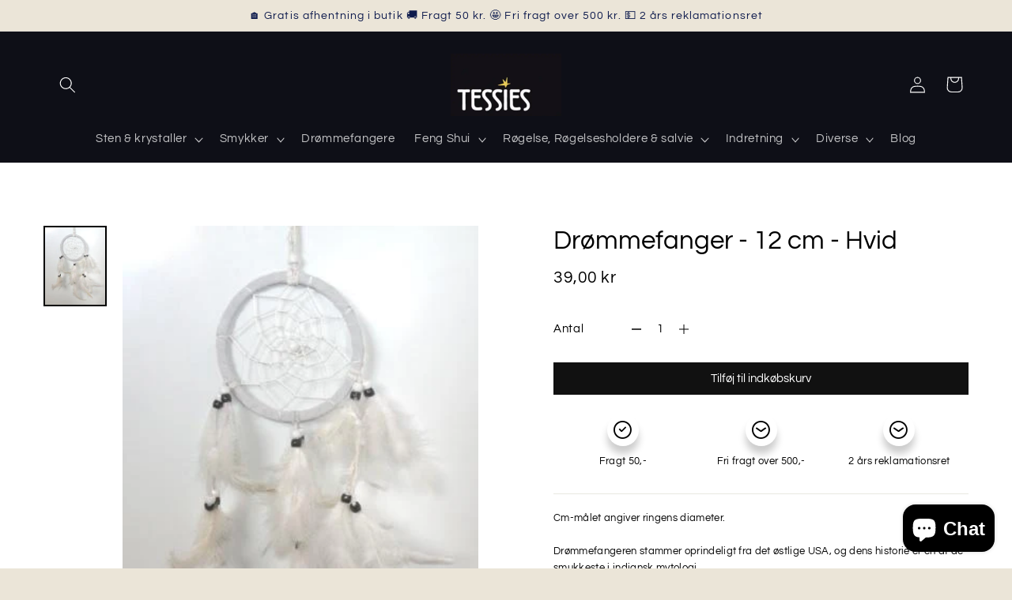

--- FILE ---
content_type: text/html; charset=utf-8
request_url: https://tessies.dk/products/drommefanger-12-cm-hvid
body_size: 31644
content:
<!doctype html>
<html class="no-js" lang="da">
  <head><!--Content in content_for_header -->
<!--LayoutHub-Embed--><meta name="layouthub" /><link rel="stylesheet" type="text/css" href="[data-uri]" media="all">
<!--/LayoutHub-Embed--><!-- Google tag (gtag.js) -->
<script async src="https://www.googletagmanager.com/gtag/js?id=G-R5PB66J3Y1"></script>
<!-- Hotjar Tracking Code for https://tessies.dk/ -->
<script>
    (function(h,o,t,j,a,r){
        h.hj=h.hj||function(){(h.hj.q=h.hj.q||[]).push(arguments)};
        h._hjSettings={hjid:3853412,hjsv:6};
        a=o.getElementsByTagName('head')[0];
        r=o.createElement('script');r.async=1;
        r.src=t+h._hjSettings.hjid+j+h._hjSettings.hjsv;
        a.appendChild(r);
    })(window,document,'https://static.hotjar.com/c/hotjar-','.js?sv=');
</script>
    <meta name="ahrefs-site-verification" content="9da76b61eb5792d3d8ff4004c8efc0cea6e2fd24be1aed6b0a51d26340eddf67">
<script>
  window.dataLayer = window.dataLayer || [];
  function gtag(){dataLayer.push(arguments);}
  gtag('js', new Date());

  gtag('config', 'G-R5PB66J3Y1');
</script>

    <meta name="google-site-verification" content="boa9lhVkG_tB81hK6EoOfIRlbDiOGGU8phALOS6F2z8" />
    <meta charset="utf-8">
    <meta http-equiv="X-UA-Compatible" content="IE=edge">
    <meta name="viewport" content="width=device-width,initial-scale=1">
    <meta name="theme-color" content="">
    <link rel="canonical" href="https://tessies.dk/products/drommefanger-12-cm-hvid">
    <link rel="preconnect" href="https://cdn.shopify.com" crossorigin><link rel="preconnect" href="https://fonts.shopifycdn.com" crossorigin><title>
      Drømmefanger - 12 cm - Hvid
 &ndash; TessiesDk</title>

    
      <meta name="description" content="Cm-målet angiver ringens diameter.Drømmefangeren stammer oprindeligt fra det østlige USA, og dens historie er en af de smukkeste i indiansk mytologi.Nætterne er fyldt med både gode og dårlige drømme. Derfor hænger man en drømmefanger over barnets seng - eller i boligen, til alles nytte.Drømmefangerens net filtrerer all">
    

    

<meta property="og:site_name" content="TessiesDk">
<meta property="og:url" content="https://tessies.dk/products/drommefanger-12-cm-hvid">
<meta property="og:title" content="Drømmefanger - 12 cm - Hvid">
<meta property="og:type" content="product">
<meta property="og:description" content="Cm-målet angiver ringens diameter.Drømmefangeren stammer oprindeligt fra det østlige USA, og dens historie er en af de smukkeste i indiansk mytologi.Nætterne er fyldt med både gode og dårlige drømme. Derfor hænger man en drømmefanger over barnets seng - eller i boligen, til alles nytte.Drømmefangerens net filtrerer all"><meta property="og:image" content="http://tessies.dk/cdn/shop/files/simonesfoedselsdag4aar084.jpg?v=1685001458">
  <meta property="og:image:secure_url" content="https://tessies.dk/cdn/shop/files/simonesfoedselsdag4aar084.jpg?v=1685001458">
  <meta property="og:image:width" content="336">
  <meta property="og:image:height" content="426"><meta property="og:price:amount" content="39,00">
  <meta property="og:price:currency" content="DKK"><meta name="twitter:card" content="summary_large_image">
<meta name="twitter:title" content="Drømmefanger - 12 cm - Hvid">
<meta name="twitter:description" content="Cm-målet angiver ringens diameter.Drømmefangeren stammer oprindeligt fra det østlige USA, og dens historie er en af de smukkeste i indiansk mytologi.Nætterne er fyldt med både gode og dårlige drømme. Derfor hænger man en drømmefanger over barnets seng - eller i boligen, til alles nytte.Drømmefangerens net filtrerer all">


    <script src="//tessies.dk/cdn/shop/t/2/assets/global.js?v=149496944046504657681665136530" defer="defer"></script>
    <script>window.performance && window.performance.mark && window.performance.mark('shopify.content_for_header.start');</script><meta name="facebook-domain-verification" content="9km4c39hfa4xrqe6sshfax8hqiymoa">
<meta name="google-site-verification" content="j6pBb9qXlj9pyTqW6FA9vcVgT5cADl7BHMA0AzN93jY">
<meta id="shopify-digital-wallet" name="shopify-digital-wallet" content="/66727346392/digital_wallets/dialog">
<link rel="alternate" type="application/json+oembed" href="https://tessies.dk/products/drommefanger-12-cm-hvid.oembed">
<script async="async" src="/checkouts/internal/preloads.js?locale=da-DK"></script>
<script id="shopify-features" type="application/json">{"accessToken":"751c6ba8d650f8fbecad70777a77f69b","betas":["rich-media-storefront-analytics"],"domain":"tessies.dk","predictiveSearch":true,"shopId":66727346392,"locale":"da"}</script>
<script>var Shopify = Shopify || {};
Shopify.shop = "tessiesdk.myshopify.com";
Shopify.locale = "da";
Shopify.currency = {"active":"DKK","rate":"1.0"};
Shopify.country = "DK";
Shopify.theme = {"name":"Refresh","id":136223523032,"schema_name":"Refresh","schema_version":"2.0.1","theme_store_id":1567,"role":"main"};
Shopify.theme.handle = "null";
Shopify.theme.style = {"id":null,"handle":null};
Shopify.cdnHost = "tessies.dk/cdn";
Shopify.routes = Shopify.routes || {};
Shopify.routes.root = "/";</script>
<script type="module">!function(o){(o.Shopify=o.Shopify||{}).modules=!0}(window);</script>
<script>!function(o){function n(){var o=[];function n(){o.push(Array.prototype.slice.apply(arguments))}return n.q=o,n}var t=o.Shopify=o.Shopify||{};t.loadFeatures=n(),t.autoloadFeatures=n()}(window);</script>
<script id="shop-js-analytics" type="application/json">{"pageType":"product"}</script>
<script defer="defer" async type="module" src="//tessies.dk/cdn/shopifycloud/shop-js/modules/v2/client.init-shop-cart-sync_DRC1jiY2.da.esm.js"></script>
<script defer="defer" async type="module" src="//tessies.dk/cdn/shopifycloud/shop-js/modules/v2/chunk.common_CrN0W3AX.esm.js"></script>
<script defer="defer" async type="module" src="//tessies.dk/cdn/shopifycloud/shop-js/modules/v2/chunk.modal_B5qjH7Fp.esm.js"></script>
<script type="module">
  await import("//tessies.dk/cdn/shopifycloud/shop-js/modules/v2/client.init-shop-cart-sync_DRC1jiY2.da.esm.js");
await import("//tessies.dk/cdn/shopifycloud/shop-js/modules/v2/chunk.common_CrN0W3AX.esm.js");
await import("//tessies.dk/cdn/shopifycloud/shop-js/modules/v2/chunk.modal_B5qjH7Fp.esm.js");

  window.Shopify.SignInWithShop?.initShopCartSync?.({"fedCMEnabled":true,"windoidEnabled":true});

</script>
<script>(function() {
  var isLoaded = false;
  function asyncLoad() {
    if (isLoaded) return;
    isLoaded = true;
    var urls = ["https:\/\/app.layouthub.com\/shopify\/layouthub.js?shop=tessiesdk.myshopify.com","https:\/\/cdn.shopify.com\/s\/files\/1\/0667\/2734\/6392\/t\/2\/assets\/pop_66727346392.js?v=1686824076\u0026shop=tessiesdk.myshopify.com"];
    for (var i = 0; i < urls.length; i++) {
      var s = document.createElement('script');
      s.type = 'text/javascript';
      s.async = true;
      s.src = urls[i];
      var x = document.getElementsByTagName('script')[0];
      x.parentNode.insertBefore(s, x);
    }
  };
  if(window.attachEvent) {
    window.attachEvent('onload', asyncLoad);
  } else {
    window.addEventListener('load', asyncLoad, false);
  }
})();</script>
<script id="__st">var __st={"a":66727346392,"offset":3600,"reqid":"195fd378-4239-43b9-9c02-b5f76223163b-1769657194","pageurl":"tessies.dk\/products\/drommefanger-12-cm-hvid","u":"306f6351b03f","p":"product","rtyp":"product","rid":8523211702608};</script>
<script>window.ShopifyPaypalV4VisibilityTracking = true;</script>
<script id="captcha-bootstrap">!function(){'use strict';const t='contact',e='account',n='new_comment',o=[[t,t],['blogs',n],['comments',n],[t,'customer']],c=[[e,'customer_login'],[e,'guest_login'],[e,'recover_customer_password'],[e,'create_customer']],r=t=>t.map((([t,e])=>`form[action*='/${t}']:not([data-nocaptcha='true']) input[name='form_type'][value='${e}']`)).join(','),a=t=>()=>t?[...document.querySelectorAll(t)].map((t=>t.form)):[];function s(){const t=[...o],e=r(t);return a(e)}const i='password',u='form_key',d=['recaptcha-v3-token','g-recaptcha-response','h-captcha-response',i],f=()=>{try{return window.sessionStorage}catch{return}},m='__shopify_v',_=t=>t.elements[u];function p(t,e,n=!1){try{const o=window.sessionStorage,c=JSON.parse(o.getItem(e)),{data:r}=function(t){const{data:e,action:n}=t;return t[m]||n?{data:e,action:n}:{data:t,action:n}}(c);for(const[e,n]of Object.entries(r))t.elements[e]&&(t.elements[e].value=n);n&&o.removeItem(e)}catch(o){console.error('form repopulation failed',{error:o})}}const l='form_type',E='cptcha';function T(t){t.dataset[E]=!0}const w=window,h=w.document,L='Shopify',v='ce_forms',y='captcha';let A=!1;((t,e)=>{const n=(g='f06e6c50-85a8-45c8-87d0-21a2b65856fe',I='https://cdn.shopify.com/shopifycloud/storefront-forms-hcaptcha/ce_storefront_forms_captcha_hcaptcha.v1.5.2.iife.js',D={infoText:'Beskyttet af hCaptcha',privacyText:'Beskyttelse af persondata',termsText:'Vilkår'},(t,e,n)=>{const o=w[L][v],c=o.bindForm;if(c)return c(t,g,e,D).then(n);var r;o.q.push([[t,g,e,D],n]),r=I,A||(h.body.append(Object.assign(h.createElement('script'),{id:'captcha-provider',async:!0,src:r})),A=!0)});var g,I,D;w[L]=w[L]||{},w[L][v]=w[L][v]||{},w[L][v].q=[],w[L][y]=w[L][y]||{},w[L][y].protect=function(t,e){n(t,void 0,e),T(t)},Object.freeze(w[L][y]),function(t,e,n,w,h,L){const[v,y,A,g]=function(t,e,n){const i=e?o:[],u=t?c:[],d=[...i,...u],f=r(d),m=r(i),_=r(d.filter((([t,e])=>n.includes(e))));return[a(f),a(m),a(_),s()]}(w,h,L),I=t=>{const e=t.target;return e instanceof HTMLFormElement?e:e&&e.form},D=t=>v().includes(t);t.addEventListener('submit',(t=>{const e=I(t);if(!e)return;const n=D(e)&&!e.dataset.hcaptchaBound&&!e.dataset.recaptchaBound,o=_(e),c=g().includes(e)&&(!o||!o.value);(n||c)&&t.preventDefault(),c&&!n&&(function(t){try{if(!f())return;!function(t){const e=f();if(!e)return;const n=_(t);if(!n)return;const o=n.value;o&&e.removeItem(o)}(t);const e=Array.from(Array(32),(()=>Math.random().toString(36)[2])).join('');!function(t,e){_(t)||t.append(Object.assign(document.createElement('input'),{type:'hidden',name:u})),t.elements[u].value=e}(t,e),function(t,e){const n=f();if(!n)return;const o=[...t.querySelectorAll(`input[type='${i}']`)].map((({name:t})=>t)),c=[...d,...o],r={};for(const[a,s]of new FormData(t).entries())c.includes(a)||(r[a]=s);n.setItem(e,JSON.stringify({[m]:1,action:t.action,data:r}))}(t,e)}catch(e){console.error('failed to persist form',e)}}(e),e.submit())}));const S=(t,e)=>{t&&!t.dataset[E]&&(n(t,e.some((e=>e===t))),T(t))};for(const o of['focusin','change'])t.addEventListener(o,(t=>{const e=I(t);D(e)&&S(e,y())}));const B=e.get('form_key'),M=e.get(l),P=B&&M;t.addEventListener('DOMContentLoaded',(()=>{const t=y();if(P)for(const e of t)e.elements[l].value===M&&p(e,B);[...new Set([...A(),...v().filter((t=>'true'===t.dataset.shopifyCaptcha))])].forEach((e=>S(e,t)))}))}(h,new URLSearchParams(w.location.search),n,t,e,['guest_login'])})(!0,!0)}();</script>
<script integrity="sha256-4kQ18oKyAcykRKYeNunJcIwy7WH5gtpwJnB7kiuLZ1E=" data-source-attribution="shopify.loadfeatures" defer="defer" src="//tessies.dk/cdn/shopifycloud/storefront/assets/storefront/load_feature-a0a9edcb.js" crossorigin="anonymous"></script>
<script data-source-attribution="shopify.dynamic_checkout.dynamic.init">var Shopify=Shopify||{};Shopify.PaymentButton=Shopify.PaymentButton||{isStorefrontPortableWallets:!0,init:function(){window.Shopify.PaymentButton.init=function(){};var t=document.createElement("script");t.src="https://tessies.dk/cdn/shopifycloud/portable-wallets/latest/portable-wallets.da.js",t.type="module",document.head.appendChild(t)}};
</script>
<script data-source-attribution="shopify.dynamic_checkout.buyer_consent">
  function portableWalletsHideBuyerConsent(e){var t=document.getElementById("shopify-buyer-consent"),n=document.getElementById("shopify-subscription-policy-button");t&&n&&(t.classList.add("hidden"),t.setAttribute("aria-hidden","true"),n.removeEventListener("click",e))}function portableWalletsShowBuyerConsent(e){var t=document.getElementById("shopify-buyer-consent"),n=document.getElementById("shopify-subscription-policy-button");t&&n&&(t.classList.remove("hidden"),t.removeAttribute("aria-hidden"),n.addEventListener("click",e))}window.Shopify?.PaymentButton&&(window.Shopify.PaymentButton.hideBuyerConsent=portableWalletsHideBuyerConsent,window.Shopify.PaymentButton.showBuyerConsent=portableWalletsShowBuyerConsent);
</script>
<script data-source-attribution="shopify.dynamic_checkout.cart.bootstrap">document.addEventListener("DOMContentLoaded",(function(){function t(){return document.querySelector("shopify-accelerated-checkout-cart, shopify-accelerated-checkout")}if(t())Shopify.PaymentButton.init();else{new MutationObserver((function(e,n){t()&&(Shopify.PaymentButton.init(),n.disconnect())})).observe(document.body,{childList:!0,subtree:!0})}}));
</script>
<script id="sections-script" data-sections="header,footer" defer="defer" src="//tessies.dk/cdn/shop/t/2/compiled_assets/scripts.js?v=528"></script>
<script>window.performance && window.performance.mark && window.performance.mark('shopify.content_for_header.end');</script>


    <style data-shopify>
      @font-face {
  font-family: Questrial;
  font-weight: 400;
  font-style: normal;
  font-display: swap;
  src: url("//tessies.dk/cdn/fonts/questrial/questrial_n4.66abac5d8209a647b4bf8089b0451928ef144c07.woff2") format("woff2"),
       url("//tessies.dk/cdn/fonts/questrial/questrial_n4.e86c53e77682db9bf4b0ee2dd71f214dc16adda4.woff") format("woff");
}

      
      
      
      @font-face {
  font-family: Questrial;
  font-weight: 400;
  font-style: normal;
  font-display: swap;
  src: url("//tessies.dk/cdn/fonts/questrial/questrial_n4.66abac5d8209a647b4bf8089b0451928ef144c07.woff2") format("woff2"),
       url("//tessies.dk/cdn/fonts/questrial/questrial_n4.e86c53e77682db9bf4b0ee2dd71f214dc16adda4.woff") format("woff");
}


      :root {
        --font-body-family: Questrial, sans-serif;
        --font-body-style: normal;
        --font-body-weight: 400;
        --font-body-weight-bold: 700;

        --font-heading-family: Questrial, sans-serif;
        --font-heading-style: normal;
        --font-heading-weight: 400;

        --font-body-scale: 1.05;
        --font-heading-scale: 1.0476190476190477;

        --color-base-text: 14, 27, 77;
        --color-shadow: 14, 27, 77;
        --color-base-background-1: 235, 229, 216;
        --color-base-background-2: 237, 237, 237;
        --color-base-solid-button-labels: 255, 255, 255;
        --color-base-outline-button-labels: 14, 27, 77;
        --color-base-accent-1: 14, 15, 23;
        --color-base-accent-2: 14, 27, 77;
        --payment-terms-background-color: #ebe5d8;

        --gradient-base-background-1: #ebe5d8;
        --gradient-base-background-2: #ededed;
        --gradient-base-accent-1: #0e0f17;
        --gradient-base-accent-2: #0e1b4d;

        --media-padding: px;
        --media-border-opacity: 0.1;
        --media-border-width: 0px;
        --media-radius: 20px;
        --media-shadow-opacity: 0.0;
        --media-shadow-horizontal-offset: 0px;
        --media-shadow-vertical-offset: 4px;
        --media-shadow-blur-radius: 5px;
        --media-shadow-visible: 0;

        --page-width: 120rem;
        --page-width-margin: 0rem;

        --product-card-image-padding: 0.0rem;
        --product-card-corner-radius: 0.0rem;
        --product-card-text-alignment: left;
        --product-card-border-width: 0.0rem;
        --product-card-border-opacity: 1.0;
        --product-card-shadow-opacity: 0.0;
        --product-card-shadow-visible: 0;
        --product-card-shadow-horizontal-offset: 0.0rem;
        --product-card-shadow-vertical-offset: 0.4rem;
        --product-card-shadow-blur-radius: 0.5rem;

        --collection-card-image-padding: 0.0rem;
        --collection-card-corner-radius: 0.0rem;
        --collection-card-text-alignment: center;
        --collection-card-border-width: 0.0rem;
        --collection-card-border-opacity: 1.0;
        --collection-card-shadow-opacity: 0.0;
        --collection-card-shadow-visible: 0;
        --collection-card-shadow-horizontal-offset: 0.0rem;
        --collection-card-shadow-vertical-offset: 0.4rem;
        --collection-card-shadow-blur-radius: 0.5rem;

        --blog-card-image-padding: 1.6rem;
        --blog-card-corner-radius: 1.8rem;
        --blog-card-text-alignment: left;
        --blog-card-border-width: 0.1rem;
        --blog-card-border-opacity: 1.0;
        --blog-card-shadow-opacity: 0.0;
        --blog-card-shadow-visible: 0;
        --blog-card-shadow-horizontal-offset: 0.0rem;
        --blog-card-shadow-vertical-offset: 0.4rem;
        --blog-card-shadow-blur-radius: 0.5rem;

        --badge-corner-radius: 0.0rem;

        --popup-border-width: 1px;
        --popup-border-opacity: 0.1;
        --popup-corner-radius: 18px;
        --popup-shadow-opacity: 0.0;
        --popup-shadow-horizontal-offset: 0px;
        --popup-shadow-vertical-offset: 4px;
        --popup-shadow-blur-radius: 5px;

        --drawer-border-width: 0px;
        --drawer-border-opacity: 0.1;
        --drawer-shadow-opacity: 0.0;
        --drawer-shadow-horizontal-offset: 0px;
        --drawer-shadow-vertical-offset: 4px;
        --drawer-shadow-blur-radius: 5px;

        --spacing-sections-desktop: 0px;
        --spacing-sections-mobile: 0px;

        --grid-desktop-vertical-spacing: 28px;
        --grid-desktop-horizontal-spacing: 32px;
        --grid-mobile-vertical-spacing: 14px;
        --grid-mobile-horizontal-spacing: 16px;

        --text-boxes-border-opacity: 0.1;
        --text-boxes-border-width: 0px;
        --text-boxes-radius: 20px;
        --text-boxes-shadow-opacity: 0.0;
        --text-boxes-shadow-visible: 0;
        --text-boxes-shadow-horizontal-offset: 0px;
        --text-boxes-shadow-vertical-offset: 4px;
        --text-boxes-shadow-blur-radius: 5px;

        --buttons-radius: 40px;
        --buttons-radius-outset: 41px;
        --buttons-border-width: 1px;
        --buttons-border-opacity: 1.0;
        --buttons-shadow-opacity: 0.0;
        --buttons-shadow-visible: 0;
        --buttons-shadow-horizontal-offset: 0px;
        --buttons-shadow-vertical-offset: 4px;
        --buttons-shadow-blur-radius: 5px;
        --buttons-border-offset: 0.3px;

        --inputs-radius: 26px;
        --inputs-border-width: 1px;
        --inputs-border-opacity: 0.55;
        --inputs-shadow-opacity: 0.0;
        --inputs-shadow-horizontal-offset: 0px;
        --inputs-margin-offset: 0px;
        --inputs-shadow-vertical-offset: 4px;
        --inputs-shadow-blur-radius: 5px;
        --inputs-radius-outset: 27px;

        --variant-pills-radius: 40px;
        --variant-pills-border-width: 1px;
        --variant-pills-border-opacity: 0.55;
        --variant-pills-shadow-opacity: 0.0;
        --variant-pills-shadow-horizontal-offset: 0px;
        --variant-pills-shadow-vertical-offset: 4px;
        --variant-pills-shadow-blur-radius: 5px;
      }

      *,
      *::before,
      *::after {
        box-sizing: inherit;
      }

      html {
        box-sizing: border-box;
        font-size: calc(var(--font-body-scale) * 62.5%);
        height: 100%;
      }

      body {
        display: grid;
        grid-template-rows: auto auto 1fr auto;
        grid-template-columns: 100%;
        min-height: 100%;
        margin: 0;
        font-size: 1.5rem;
        letter-spacing: 0.06rem;
        line-height: calc(1 + 0.8 / var(--font-body-scale));
        font-family: var(--font-body-family);
        font-style: var(--font-body-style);
        font-weight: var(--font-body-weight);
      }

      @media screen and (min-width: 750px) {
        body {
          font-size: 1.6rem;
        }
      }
    </style>

    <link href="//tessies.dk/cdn/shop/t/2/assets/base.css?v=183453566262407144981680202589" rel="stylesheet" type="text/css" media="all" />
<link rel="preload" as="font" href="//tessies.dk/cdn/fonts/questrial/questrial_n4.66abac5d8209a647b4bf8089b0451928ef144c07.woff2" type="font/woff2" crossorigin><link rel="preload" as="font" href="//tessies.dk/cdn/fonts/questrial/questrial_n4.66abac5d8209a647b4bf8089b0451928ef144c07.woff2" type="font/woff2" crossorigin><link rel="stylesheet" href="//tessies.dk/cdn/shop/t/2/assets/component-predictive-search.css?v=83512081251802922551665136530" media="print" onload="this.media='all'"><script>document.documentElement.className = document.documentElement.className.replace('no-js', 'js');
    if (Shopify.designMode) {
      document.documentElement.classList.add('shopify-design-mode');
    }
    </script>

  <meta name="google-site-verification" content="j6pBb9qXlj9pyTqW6FA9vcVgT5cADl7BHMA0AzN93jY" />
  
<!-- BEGIN app block: shopify://apps/klaviyo-email-marketing-sms/blocks/klaviyo-onsite-embed/2632fe16-c075-4321-a88b-50b567f42507 -->












  <script async src="https://static.klaviyo.com/onsite/js/XWJvqw/klaviyo.js?company_id=XWJvqw"></script>
  <script>!function(){if(!window.klaviyo){window._klOnsite=window._klOnsite||[];try{window.klaviyo=new Proxy({},{get:function(n,i){return"push"===i?function(){var n;(n=window._klOnsite).push.apply(n,arguments)}:function(){for(var n=arguments.length,o=new Array(n),w=0;w<n;w++)o[w]=arguments[w];var t="function"==typeof o[o.length-1]?o.pop():void 0,e=new Promise((function(n){window._klOnsite.push([i].concat(o,[function(i){t&&t(i),n(i)}]))}));return e}}})}catch(n){window.klaviyo=window.klaviyo||[],window.klaviyo.push=function(){var n;(n=window._klOnsite).push.apply(n,arguments)}}}}();</script>

  
    <script id="viewed_product">
      if (item == null) {
        var _learnq = _learnq || [];

        var MetafieldReviews = null
        var MetafieldYotpoRating = null
        var MetafieldYotpoCount = null
        var MetafieldLooxRating = null
        var MetafieldLooxCount = null
        var okendoProduct = null
        var okendoProductReviewCount = null
        var okendoProductReviewAverageValue = null
        try {
          // The following fields are used for Customer Hub recently viewed in order to add reviews.
          // This information is not part of __kla_viewed. Instead, it is part of __kla_viewed_reviewed_items
          MetafieldReviews = {};
          MetafieldYotpoRating = null
          MetafieldYotpoCount = null
          MetafieldLooxRating = null
          MetafieldLooxCount = null

          okendoProduct = null
          // If the okendo metafield is not legacy, it will error, which then requires the new json formatted data
          if (okendoProduct && 'error' in okendoProduct) {
            okendoProduct = null
          }
          okendoProductReviewCount = okendoProduct ? okendoProduct.reviewCount : null
          okendoProductReviewAverageValue = okendoProduct ? okendoProduct.reviewAverageValue : null
        } catch (error) {
          console.error('Error in Klaviyo onsite reviews tracking:', error);
        }

        var item = {
          Name: "Drømmefanger - 12 cm - Hvid",
          ProductID: 8523211702608,
          Categories: ["Black Friday","Drømmefangere"],
          ImageURL: "https://tessies.dk/cdn/shop/files/simonesfoedselsdag4aar084_grande.jpg?v=1685001458",
          URL: "https://tessies.dk/products/drommefanger-12-cm-hvid",
          Brand: "TessiesDk",
          Price: "39,00 kr",
          Value: "39,00",
          CompareAtPrice: "0,00 kr"
        };
        _learnq.push(['track', 'Viewed Product', item]);
        _learnq.push(['trackViewedItem', {
          Title: item.Name,
          ItemId: item.ProductID,
          Categories: item.Categories,
          ImageUrl: item.ImageURL,
          Url: item.URL,
          Metadata: {
            Brand: item.Brand,
            Price: item.Price,
            Value: item.Value,
            CompareAtPrice: item.CompareAtPrice
          },
          metafields:{
            reviews: MetafieldReviews,
            yotpo:{
              rating: MetafieldYotpoRating,
              count: MetafieldYotpoCount,
            },
            loox:{
              rating: MetafieldLooxRating,
              count: MetafieldLooxCount,
            },
            okendo: {
              rating: okendoProductReviewAverageValue,
              count: okendoProductReviewCount,
            }
          }
        }]);
      }
    </script>
  




  <script>
    window.klaviyoReviewsProductDesignMode = false
  </script>







<!-- END app block --><!-- BEGIN app block: shopify://apps/rt-terms-and-conditions-box/blocks/app-embed/17661ca5-aeea-41b9-8091-d8f7233e8b22 --><script type='text/javascript'>
  window.roarJs = window.roarJs || {};
      roarJs.LegalConfig = {
          metafields: {
          shop: "tessiesdk.myshopify.com",
          settings: {"enabled":"1","param":{"message":"Jeg har læst og acceptere {link} ","error_message":"For at gå videre skal du acceptere vores vilkår.","error_display":"after","greeting":{"enabled":"0","message":"Please agree to the T\u0026C before purchasing!","delay":"1"},"link_order":["link"],"links":{"link":{"label":"butikkens vilkår","target":"_blank","url":"https:\/\/tessiesdk.myshopify.com\/policies\/terms-of-service","policy":"terms-of-service"}},"force_enabled":"0","optional":"0","optional_message_enabled":"0","optional_message_value":"Thank you! The page will be moved to the checkout page.","optional_checkbox_hidden":"0","time_enabled":"1","time_label":"Agreed to the Terms and Conditions on","checkbox":"1"},"popup":{"title":"Terms and Conditions","width":"600","button":"Process to Checkout","icon_color":"#197bbd"},"style":{"checkbox":{"size":"20","color":"#0075ff"},"message":{"font":"inherit","size":"14","customized":{"enabled":"1","color":"#212b36","accent":"#0075ff","error":"#de3618"},"align":"inherit","padding":{"top":"0","right":"0","bottom":"0","left":"0"}}},"only1":"true","installer":[]},
          moneyFormat: "\u003cspan class=\"finalPrice\"\u003e{{amount_with_comma_separator}} kr\u003c\/span\u003e"
      }
  }
</script>
<script src='https://cdn.shopify.com/extensions/019a2c75-764c-7925-b253-e24466484d41/legal-7/assets/legal.js' defer></script>


<!-- END app block --><script src="https://cdn.shopify.com/extensions/1aff304a-11ec-47a0-aee1-7f4ae56792d4/tydal-popups-email-pop-ups-4/assets/pop-app-embed.js" type="text/javascript" defer="defer"></script>
<script src="https://cdn.shopify.com/extensions/e8878072-2f6b-4e89-8082-94b04320908d/inbox-1254/assets/inbox-chat-loader.js" type="text/javascript" defer="defer"></script>
<link href="https://cdn.shopify.com/extensions/019a2c75-764c-7925-b253-e24466484d41/legal-7/assets/legal.css" rel="stylesheet" type="text/css" media="all">
<script src="https://cdn.shopify.com/extensions/c03abd7c-e601-4714-b5d1-e578ed8d6551/fordeer-sales-popup-235/assets/fordeer-asset-loader.min.js" type="text/javascript" defer="defer"></script>
<link href="https://cdn.shopify.com/extensions/c03abd7c-e601-4714-b5d1-e578ed8d6551/fordeer-sales-popup-235/assets/style.css" rel="stylesheet" type="text/css" media="all">
<link href="https://monorail-edge.shopifysvc.com" rel="dns-prefetch">
<script>(function(){if ("sendBeacon" in navigator && "performance" in window) {try {var session_token_from_headers = performance.getEntriesByType('navigation')[0].serverTiming.find(x => x.name == '_s').description;} catch {var session_token_from_headers = undefined;}var session_cookie_matches = document.cookie.match(/_shopify_s=([^;]*)/);var session_token_from_cookie = session_cookie_matches && session_cookie_matches.length === 2 ? session_cookie_matches[1] : "";var session_token = session_token_from_headers || session_token_from_cookie || "";function handle_abandonment_event(e) {var entries = performance.getEntries().filter(function(entry) {return /monorail-edge.shopifysvc.com/.test(entry.name);});if (!window.abandonment_tracked && entries.length === 0) {window.abandonment_tracked = true;var currentMs = Date.now();var navigation_start = performance.timing.navigationStart;var payload = {shop_id: 66727346392,url: window.location.href,navigation_start,duration: currentMs - navigation_start,session_token,page_type: "product"};window.navigator.sendBeacon("https://monorail-edge.shopifysvc.com/v1/produce", JSON.stringify({schema_id: "online_store_buyer_site_abandonment/1.1",payload: payload,metadata: {event_created_at_ms: currentMs,event_sent_at_ms: currentMs}}));}}window.addEventListener('pagehide', handle_abandonment_event);}}());</script>
<script id="web-pixels-manager-setup">(function e(e,d,r,n,o){if(void 0===o&&(o={}),!Boolean(null===(a=null===(i=window.Shopify)||void 0===i?void 0:i.analytics)||void 0===a?void 0:a.replayQueue)){var i,a;window.Shopify=window.Shopify||{};var t=window.Shopify;t.analytics=t.analytics||{};var s=t.analytics;s.replayQueue=[],s.publish=function(e,d,r){return s.replayQueue.push([e,d,r]),!0};try{self.performance.mark("wpm:start")}catch(e){}var l=function(){var e={modern:/Edge?\/(1{2}[4-9]|1[2-9]\d|[2-9]\d{2}|\d{4,})\.\d+(\.\d+|)|Firefox\/(1{2}[4-9]|1[2-9]\d|[2-9]\d{2}|\d{4,})\.\d+(\.\d+|)|Chrom(ium|e)\/(9{2}|\d{3,})\.\d+(\.\d+|)|(Maci|X1{2}).+ Version\/(15\.\d+|(1[6-9]|[2-9]\d|\d{3,})\.\d+)([,.]\d+|)( \(\w+\)|)( Mobile\/\w+|) Safari\/|Chrome.+OPR\/(9{2}|\d{3,})\.\d+\.\d+|(CPU[ +]OS|iPhone[ +]OS|CPU[ +]iPhone|CPU IPhone OS|CPU iPad OS)[ +]+(15[._]\d+|(1[6-9]|[2-9]\d|\d{3,})[._]\d+)([._]\d+|)|Android:?[ /-](13[3-9]|1[4-9]\d|[2-9]\d{2}|\d{4,})(\.\d+|)(\.\d+|)|Android.+Firefox\/(13[5-9]|1[4-9]\d|[2-9]\d{2}|\d{4,})\.\d+(\.\d+|)|Android.+Chrom(ium|e)\/(13[3-9]|1[4-9]\d|[2-9]\d{2}|\d{4,})\.\d+(\.\d+|)|SamsungBrowser\/([2-9]\d|\d{3,})\.\d+/,legacy:/Edge?\/(1[6-9]|[2-9]\d|\d{3,})\.\d+(\.\d+|)|Firefox\/(5[4-9]|[6-9]\d|\d{3,})\.\d+(\.\d+|)|Chrom(ium|e)\/(5[1-9]|[6-9]\d|\d{3,})\.\d+(\.\d+|)([\d.]+$|.*Safari\/(?![\d.]+ Edge\/[\d.]+$))|(Maci|X1{2}).+ Version\/(10\.\d+|(1[1-9]|[2-9]\d|\d{3,})\.\d+)([,.]\d+|)( \(\w+\)|)( Mobile\/\w+|) Safari\/|Chrome.+OPR\/(3[89]|[4-9]\d|\d{3,})\.\d+\.\d+|(CPU[ +]OS|iPhone[ +]OS|CPU[ +]iPhone|CPU IPhone OS|CPU iPad OS)[ +]+(10[._]\d+|(1[1-9]|[2-9]\d|\d{3,})[._]\d+)([._]\d+|)|Android:?[ /-](13[3-9]|1[4-9]\d|[2-9]\d{2}|\d{4,})(\.\d+|)(\.\d+|)|Mobile Safari.+OPR\/([89]\d|\d{3,})\.\d+\.\d+|Android.+Firefox\/(13[5-9]|1[4-9]\d|[2-9]\d{2}|\d{4,})\.\d+(\.\d+|)|Android.+Chrom(ium|e)\/(13[3-9]|1[4-9]\d|[2-9]\d{2}|\d{4,})\.\d+(\.\d+|)|Android.+(UC? ?Browser|UCWEB|U3)[ /]?(15\.([5-9]|\d{2,})|(1[6-9]|[2-9]\d|\d{3,})\.\d+)\.\d+|SamsungBrowser\/(5\.\d+|([6-9]|\d{2,})\.\d+)|Android.+MQ{2}Browser\/(14(\.(9|\d{2,})|)|(1[5-9]|[2-9]\d|\d{3,})(\.\d+|))(\.\d+|)|K[Aa][Ii]OS\/(3\.\d+|([4-9]|\d{2,})\.\d+)(\.\d+|)/},d=e.modern,r=e.legacy,n=navigator.userAgent;return n.match(d)?"modern":n.match(r)?"legacy":"unknown"}(),u="modern"===l?"modern":"legacy",c=(null!=n?n:{modern:"",legacy:""})[u],f=function(e){return[e.baseUrl,"/wpm","/b",e.hashVersion,"modern"===e.buildTarget?"m":"l",".js"].join("")}({baseUrl:d,hashVersion:r,buildTarget:u}),m=function(e){var d=e.version,r=e.bundleTarget,n=e.surface,o=e.pageUrl,i=e.monorailEndpoint;return{emit:function(e){var a=e.status,t=e.errorMsg,s=(new Date).getTime(),l=JSON.stringify({metadata:{event_sent_at_ms:s},events:[{schema_id:"web_pixels_manager_load/3.1",payload:{version:d,bundle_target:r,page_url:o,status:a,surface:n,error_msg:t},metadata:{event_created_at_ms:s}}]});if(!i)return console&&console.warn&&console.warn("[Web Pixels Manager] No Monorail endpoint provided, skipping logging."),!1;try{return self.navigator.sendBeacon.bind(self.navigator)(i,l)}catch(e){}var u=new XMLHttpRequest;try{return u.open("POST",i,!0),u.setRequestHeader("Content-Type","text/plain"),u.send(l),!0}catch(e){return console&&console.warn&&console.warn("[Web Pixels Manager] Got an unhandled error while logging to Monorail."),!1}}}}({version:r,bundleTarget:l,surface:e.surface,pageUrl:self.location.href,monorailEndpoint:e.monorailEndpoint});try{o.browserTarget=l,function(e){var d=e.src,r=e.async,n=void 0===r||r,o=e.onload,i=e.onerror,a=e.sri,t=e.scriptDataAttributes,s=void 0===t?{}:t,l=document.createElement("script"),u=document.querySelector("head"),c=document.querySelector("body");if(l.async=n,l.src=d,a&&(l.integrity=a,l.crossOrigin="anonymous"),s)for(var f in s)if(Object.prototype.hasOwnProperty.call(s,f))try{l.dataset[f]=s[f]}catch(e){}if(o&&l.addEventListener("load",o),i&&l.addEventListener("error",i),u)u.appendChild(l);else{if(!c)throw new Error("Did not find a head or body element to append the script");c.appendChild(l)}}({src:f,async:!0,onload:function(){if(!function(){var e,d;return Boolean(null===(d=null===(e=window.Shopify)||void 0===e?void 0:e.analytics)||void 0===d?void 0:d.initialized)}()){var d=window.webPixelsManager.init(e)||void 0;if(d){var r=window.Shopify.analytics;r.replayQueue.forEach((function(e){var r=e[0],n=e[1],o=e[2];d.publishCustomEvent(r,n,o)})),r.replayQueue=[],r.publish=d.publishCustomEvent,r.visitor=d.visitor,r.initialized=!0}}},onerror:function(){return m.emit({status:"failed",errorMsg:"".concat(f," has failed to load")})},sri:function(e){var d=/^sha384-[A-Za-z0-9+/=]+$/;return"string"==typeof e&&d.test(e)}(c)?c:"",scriptDataAttributes:o}),m.emit({status:"loading"})}catch(e){m.emit({status:"failed",errorMsg:(null==e?void 0:e.message)||"Unknown error"})}}})({shopId: 66727346392,storefrontBaseUrl: "https://tessies.dk",extensionsBaseUrl: "https://extensions.shopifycdn.com/cdn/shopifycloud/web-pixels-manager",monorailEndpoint: "https://monorail-edge.shopifysvc.com/unstable/produce_batch",surface: "storefront-renderer",enabledBetaFlags: ["2dca8a86"],webPixelsConfigList: [{"id":"744423760","configuration":"{\"config\":\"{\\\"pixel_id\\\":\\\"G-R5PB66J3Y1\\\",\\\"target_country\\\":\\\"DK\\\",\\\"gtag_events\\\":[{\\\"type\\\":\\\"search\\\",\\\"action_label\\\":[\\\"G-R5PB66J3Y1\\\",\\\"AW-1027771359\\\/EnNyCKixmYkZEN-XiuoD\\\"]},{\\\"type\\\":\\\"begin_checkout\\\",\\\"action_label\\\":[\\\"G-R5PB66J3Y1\\\",\\\"AW-1027771359\\\/ne_ICK6xmYkZEN-XiuoD\\\"]},{\\\"type\\\":\\\"view_item\\\",\\\"action_label\\\":[\\\"G-R5PB66J3Y1\\\",\\\"AW-1027771359\\\/kQuZCKWxmYkZEN-XiuoD\\\",\\\"MC-CE0MB8DSE5\\\"]},{\\\"type\\\":\\\"purchase\\\",\\\"action_label\\\":[\\\"G-R5PB66J3Y1\\\",\\\"AW-1027771359\\\/IGjfCJ-xmYkZEN-XiuoD\\\",\\\"MC-CE0MB8DSE5\\\"]},{\\\"type\\\":\\\"page_view\\\",\\\"action_label\\\":[\\\"G-R5PB66J3Y1\\\",\\\"AW-1027771359\\\/AuE6CKKxmYkZEN-XiuoD\\\",\\\"MC-CE0MB8DSE5\\\"]},{\\\"type\\\":\\\"add_payment_info\\\",\\\"action_label\\\":[\\\"G-R5PB66J3Y1\\\",\\\"AW-1027771359\\\/0V5ICLGxmYkZEN-XiuoD\\\"]},{\\\"type\\\":\\\"add_to_cart\\\",\\\"action_label\\\":[\\\"G-R5PB66J3Y1\\\",\\\"AW-1027771359\\\/MMmdCKuxmYkZEN-XiuoD\\\"]}],\\\"enable_monitoring_mode\\\":false}\"}","eventPayloadVersion":"v1","runtimeContext":"OPEN","scriptVersion":"b2a88bafab3e21179ed38636efcd8a93","type":"APP","apiClientId":1780363,"privacyPurposes":[],"dataSharingAdjustments":{"protectedCustomerApprovalScopes":["read_customer_address","read_customer_email","read_customer_name","read_customer_personal_data","read_customer_phone"]}},{"id":"373850448","configuration":"{\"pixel_id\":\"304507333847537\",\"pixel_type\":\"facebook_pixel\",\"metaapp_system_user_token\":\"-\"}","eventPayloadVersion":"v1","runtimeContext":"OPEN","scriptVersion":"ca16bc87fe92b6042fbaa3acc2fbdaa6","type":"APP","apiClientId":2329312,"privacyPurposes":["ANALYTICS","MARKETING","SALE_OF_DATA"],"dataSharingAdjustments":{"protectedCustomerApprovalScopes":["read_customer_address","read_customer_email","read_customer_name","read_customer_personal_data","read_customer_phone"]}},{"id":"shopify-app-pixel","configuration":"{}","eventPayloadVersion":"v1","runtimeContext":"STRICT","scriptVersion":"0450","apiClientId":"shopify-pixel","type":"APP","privacyPurposes":["ANALYTICS","MARKETING"]},{"id":"shopify-custom-pixel","eventPayloadVersion":"v1","runtimeContext":"LAX","scriptVersion":"0450","apiClientId":"shopify-pixel","type":"CUSTOM","privacyPurposes":["ANALYTICS","MARKETING"]}],isMerchantRequest: false,initData: {"shop":{"name":"TessiesDk","paymentSettings":{"currencyCode":"DKK"},"myshopifyDomain":"tessiesdk.myshopify.com","countryCode":"DK","storefrontUrl":"https:\/\/tessies.dk"},"customer":null,"cart":null,"checkout":null,"productVariants":[{"price":{"amount":39.0,"currencyCode":"DKK"},"product":{"title":"Drømmefanger - 12 cm - Hvid","vendor":"TessiesDk","id":"8523211702608","untranslatedTitle":"Drømmefanger - 12 cm - Hvid","url":"\/products\/drommefanger-12-cm-hvid","type":""},"id":"46769726783824","image":{"src":"\/\/tessies.dk\/cdn\/shop\/files\/simonesfoedselsdag4aar084.jpg?v=1685001458"},"sku":"","title":"Default Title","untranslatedTitle":"Default Title"}],"purchasingCompany":null},},"https://tessies.dk/cdn","1d2a099fw23dfb22ep557258f5m7a2edbae",{"modern":"","legacy":""},{"shopId":"66727346392","storefrontBaseUrl":"https:\/\/tessies.dk","extensionBaseUrl":"https:\/\/extensions.shopifycdn.com\/cdn\/shopifycloud\/web-pixels-manager","surface":"storefront-renderer","enabledBetaFlags":"[\"2dca8a86\"]","isMerchantRequest":"false","hashVersion":"1d2a099fw23dfb22ep557258f5m7a2edbae","publish":"custom","events":"[[\"page_viewed\",{}],[\"product_viewed\",{\"productVariant\":{\"price\":{\"amount\":39.0,\"currencyCode\":\"DKK\"},\"product\":{\"title\":\"Drømmefanger - 12 cm - Hvid\",\"vendor\":\"TessiesDk\",\"id\":\"8523211702608\",\"untranslatedTitle\":\"Drømmefanger - 12 cm - Hvid\",\"url\":\"\/products\/drommefanger-12-cm-hvid\",\"type\":\"\"},\"id\":\"46769726783824\",\"image\":{\"src\":\"\/\/tessies.dk\/cdn\/shop\/files\/simonesfoedselsdag4aar084.jpg?v=1685001458\"},\"sku\":\"\",\"title\":\"Default Title\",\"untranslatedTitle\":\"Default Title\"}}]]"});</script><script>
  window.ShopifyAnalytics = window.ShopifyAnalytics || {};
  window.ShopifyAnalytics.meta = window.ShopifyAnalytics.meta || {};
  window.ShopifyAnalytics.meta.currency = 'DKK';
  var meta = {"product":{"id":8523211702608,"gid":"gid:\/\/shopify\/Product\/8523211702608","vendor":"TessiesDk","type":"","handle":"drommefanger-12-cm-hvid","variants":[{"id":46769726783824,"price":3900,"name":"Drømmefanger - 12 cm - Hvid","public_title":null,"sku":""}],"remote":false},"page":{"pageType":"product","resourceType":"product","resourceId":8523211702608,"requestId":"195fd378-4239-43b9-9c02-b5f76223163b-1769657194"}};
  for (var attr in meta) {
    window.ShopifyAnalytics.meta[attr] = meta[attr];
  }
</script>
<script class="analytics">
  (function () {
    var customDocumentWrite = function(content) {
      var jquery = null;

      if (window.jQuery) {
        jquery = window.jQuery;
      } else if (window.Checkout && window.Checkout.$) {
        jquery = window.Checkout.$;
      }

      if (jquery) {
        jquery('body').append(content);
      }
    };

    var hasLoggedConversion = function(token) {
      if (token) {
        return document.cookie.indexOf('loggedConversion=' + token) !== -1;
      }
      return false;
    }

    var setCookieIfConversion = function(token) {
      if (token) {
        var twoMonthsFromNow = new Date(Date.now());
        twoMonthsFromNow.setMonth(twoMonthsFromNow.getMonth() + 2);

        document.cookie = 'loggedConversion=' + token + '; expires=' + twoMonthsFromNow;
      }
    }

    var trekkie = window.ShopifyAnalytics.lib = window.trekkie = window.trekkie || [];
    if (trekkie.integrations) {
      return;
    }
    trekkie.methods = [
      'identify',
      'page',
      'ready',
      'track',
      'trackForm',
      'trackLink'
    ];
    trekkie.factory = function(method) {
      return function() {
        var args = Array.prototype.slice.call(arguments);
        args.unshift(method);
        trekkie.push(args);
        return trekkie;
      };
    };
    for (var i = 0; i < trekkie.methods.length; i++) {
      var key = trekkie.methods[i];
      trekkie[key] = trekkie.factory(key);
    }
    trekkie.load = function(config) {
      trekkie.config = config || {};
      trekkie.config.initialDocumentCookie = document.cookie;
      var first = document.getElementsByTagName('script')[0];
      var script = document.createElement('script');
      script.type = 'text/javascript';
      script.onerror = function(e) {
        var scriptFallback = document.createElement('script');
        scriptFallback.type = 'text/javascript';
        scriptFallback.onerror = function(error) {
                var Monorail = {
      produce: function produce(monorailDomain, schemaId, payload) {
        var currentMs = new Date().getTime();
        var event = {
          schema_id: schemaId,
          payload: payload,
          metadata: {
            event_created_at_ms: currentMs,
            event_sent_at_ms: currentMs
          }
        };
        return Monorail.sendRequest("https://" + monorailDomain + "/v1/produce", JSON.stringify(event));
      },
      sendRequest: function sendRequest(endpointUrl, payload) {
        // Try the sendBeacon API
        if (window && window.navigator && typeof window.navigator.sendBeacon === 'function' && typeof window.Blob === 'function' && !Monorail.isIos12()) {
          var blobData = new window.Blob([payload], {
            type: 'text/plain'
          });

          if (window.navigator.sendBeacon(endpointUrl, blobData)) {
            return true;
          } // sendBeacon was not successful

        } // XHR beacon

        var xhr = new XMLHttpRequest();

        try {
          xhr.open('POST', endpointUrl);
          xhr.setRequestHeader('Content-Type', 'text/plain');
          xhr.send(payload);
        } catch (e) {
          console.log(e);
        }

        return false;
      },
      isIos12: function isIos12() {
        return window.navigator.userAgent.lastIndexOf('iPhone; CPU iPhone OS 12_') !== -1 || window.navigator.userAgent.lastIndexOf('iPad; CPU OS 12_') !== -1;
      }
    };
    Monorail.produce('monorail-edge.shopifysvc.com',
      'trekkie_storefront_load_errors/1.1',
      {shop_id: 66727346392,
      theme_id: 136223523032,
      app_name: "storefront",
      context_url: window.location.href,
      source_url: "//tessies.dk/cdn/s/trekkie.storefront.a804e9514e4efded663580eddd6991fcc12b5451.min.js"});

        };
        scriptFallback.async = true;
        scriptFallback.src = '//tessies.dk/cdn/s/trekkie.storefront.a804e9514e4efded663580eddd6991fcc12b5451.min.js';
        first.parentNode.insertBefore(scriptFallback, first);
      };
      script.async = true;
      script.src = '//tessies.dk/cdn/s/trekkie.storefront.a804e9514e4efded663580eddd6991fcc12b5451.min.js';
      first.parentNode.insertBefore(script, first);
    };
    trekkie.load(
      {"Trekkie":{"appName":"storefront","development":false,"defaultAttributes":{"shopId":66727346392,"isMerchantRequest":null,"themeId":136223523032,"themeCityHash":"3703751892329054908","contentLanguage":"da","currency":"DKK","eventMetadataId":"885d260f-a2a4-498d-a387-93222f540d88"},"isServerSideCookieWritingEnabled":true,"monorailRegion":"shop_domain","enabledBetaFlags":["65f19447","b5387b81"]},"Session Attribution":{},"S2S":{"facebookCapiEnabled":true,"source":"trekkie-storefront-renderer","apiClientId":580111}}
    );

    var loaded = false;
    trekkie.ready(function() {
      if (loaded) return;
      loaded = true;

      window.ShopifyAnalytics.lib = window.trekkie;

      var originalDocumentWrite = document.write;
      document.write = customDocumentWrite;
      try { window.ShopifyAnalytics.merchantGoogleAnalytics.call(this); } catch(error) {};
      document.write = originalDocumentWrite;

      window.ShopifyAnalytics.lib.page(null,{"pageType":"product","resourceType":"product","resourceId":8523211702608,"requestId":"195fd378-4239-43b9-9c02-b5f76223163b-1769657194","shopifyEmitted":true});

      var match = window.location.pathname.match(/checkouts\/(.+)\/(thank_you|post_purchase)/)
      var token = match? match[1]: undefined;
      if (!hasLoggedConversion(token)) {
        setCookieIfConversion(token);
        window.ShopifyAnalytics.lib.track("Viewed Product",{"currency":"DKK","variantId":46769726783824,"productId":8523211702608,"productGid":"gid:\/\/shopify\/Product\/8523211702608","name":"Drømmefanger - 12 cm - Hvid","price":"39.00","sku":"","brand":"TessiesDk","variant":null,"category":"","nonInteraction":true,"remote":false},undefined,undefined,{"shopifyEmitted":true});
      window.ShopifyAnalytics.lib.track("monorail:\/\/trekkie_storefront_viewed_product\/1.1",{"currency":"DKK","variantId":46769726783824,"productId":8523211702608,"productGid":"gid:\/\/shopify\/Product\/8523211702608","name":"Drømmefanger - 12 cm - Hvid","price":"39.00","sku":"","brand":"TessiesDk","variant":null,"category":"","nonInteraction":true,"remote":false,"referer":"https:\/\/tessies.dk\/products\/drommefanger-12-cm-hvid"});
      }
    });


        var eventsListenerScript = document.createElement('script');
        eventsListenerScript.async = true;
        eventsListenerScript.src = "//tessies.dk/cdn/shopifycloud/storefront/assets/shop_events_listener-3da45d37.js";
        document.getElementsByTagName('head')[0].appendChild(eventsListenerScript);

})();</script>
  <script>
  if (!window.ga || (window.ga && typeof window.ga !== 'function')) {
    window.ga = function ga() {
      (window.ga.q = window.ga.q || []).push(arguments);
      if (window.Shopify && window.Shopify.analytics && typeof window.Shopify.analytics.publish === 'function') {
        window.Shopify.analytics.publish("ga_stub_called", {}, {sendTo: "google_osp_migration"});
      }
      console.error("Shopify's Google Analytics stub called with:", Array.from(arguments), "\nSee https://help.shopify.com/manual/promoting-marketing/pixels/pixel-migration#google for more information.");
    };
    if (window.Shopify && window.Shopify.analytics && typeof window.Shopify.analytics.publish === 'function') {
      window.Shopify.analytics.publish("ga_stub_initialized", {}, {sendTo: "google_osp_migration"});
    }
  }
</script>
<script
  defer
  src="https://tessies.dk/cdn/shopifycloud/perf-kit/shopify-perf-kit-3.1.0.min.js"
  data-application="storefront-renderer"
  data-shop-id="66727346392"
  data-render-region="gcp-us-east1"
  data-page-type="product"
  data-theme-instance-id="136223523032"
  data-theme-name="Refresh"
  data-theme-version="2.0.1"
  data-monorail-region="shop_domain"
  data-resource-timing-sampling-rate="10"
  data-shs="true"
  data-shs-beacon="true"
  data-shs-export-with-fetch="true"
  data-shs-logs-sample-rate="1"
  data-shs-beacon-endpoint="https://tessies.dk/api/collect"
></script>
</head>

  <body class="gradient">
    <a class="skip-to-content-link button visually-hidden" href="#MainContent">
      Gå til indhold
    </a>

<script src="//tessies.dk/cdn/shop/t/2/assets/cart.js?v=83971781268232213281665136530" defer="defer"></script>

<style>
  .drawer {
    visibility: hidden;
  }
</style>

<cart-drawer class="drawer is-empty">
  <div id="CartDrawer" class="cart-drawer">
    <div id="CartDrawer-Overlay"class="cart-drawer__overlay"></div>
    <div class="drawer__inner" role="dialog" aria-modal="true" aria-label="Din indkøbskurv" tabindex="-1"><div class="drawer__inner-empty">
          <div class="cart-drawer__warnings center">
            <div class="cart-drawer__empty-content">
              <h2 class="cart__empty-text">Din indkøbskurv er tom</h2>
              <button class="drawer__close" type="button" onclick="this.closest('cart-drawer').close()" aria-label="Luk"><svg xmlns="http://www.w3.org/2000/svg" aria-hidden="true" focusable="false" role="presentation" class="icon icon-close" fill="none" viewBox="0 0 18 17">
  <path d="M.865 15.978a.5.5 0 00.707.707l7.433-7.431 7.579 7.282a.501.501 0 00.846-.37.5.5 0 00-.153-.351L9.712 8.546l7.417-7.416a.5.5 0 10-.707-.708L8.991 7.853 1.413.573a.5.5 0 10-.693.72l7.563 7.268-7.418 7.417z" fill="currentColor">
</svg>
</button>
              <a href="/collections/all" class="button">
                Tilbage til butikken
              </a><p class="cart__login-title h3">Har du en konto?</p>
                <p class="cart__login-paragraph">
                  <a href="https://shopify.com/66727346392/account?locale=da&region_country=DK" class="link underlined-link">Log ind</a> for at betale hurtigere.
                </p></div>
          </div></div><div class="drawer__header">
        <h2 class="drawer__heading">Din indkøbskurv</h2>
        <button class="drawer__close" type="button" onclick="this.closest('cart-drawer').close()" aria-label="Luk"><svg xmlns="http://www.w3.org/2000/svg" aria-hidden="true" focusable="false" role="presentation" class="icon icon-close" fill="none" viewBox="0 0 18 17">
  <path d="M.865 15.978a.5.5 0 00.707.707l7.433-7.431 7.579 7.282a.501.501 0 00.846-.37.5.5 0 00-.153-.351L9.712 8.546l7.417-7.416a.5.5 0 10-.707-.708L8.991 7.853 1.413.573a.5.5 0 10-.693.72l7.563 7.268-7.418 7.417z" fill="currentColor">
</svg>
</button>
      </div>
      <cart-drawer-items class=" is-empty">
        <form action="/cart" id="CartDrawer-Form" class="cart__contents cart-drawer__form" method="post">
          <div id="CartDrawer-CartItems" class="drawer__contents js-contents"><p id="CartDrawer-LiveRegionText" class="visually-hidden" role="status"></p>
            <p id="CartDrawer-LineItemStatus" class="visually-hidden" aria-hidden="true" role="status">Indlæser...</p>
          </div>
          <div id="CartDrawer-CartErrors" role="alert"></div>
        </form>
      </cart-drawer-items>
      <div class="drawer__footer"><!-- Start blocks-->
        <!-- Subtotals-->

        <div class="cart-drawer__footer" >
          <div class="totals" role="status">
            <h2 class="totals__subtotal">Subtotal</h2>
            <p class="totals__subtotal-value"><span class="finalPrice">0,00 DKK</span></p>
          </div>

          <div></div>

          <small class="tax-note caption-large rte">Inklusive afgifter. <a href="/policies/shipping-policy">Levering</a> beregnes ved betaling.
</small>
        </div>

        <!-- CTAs -->

        <div class="cart__ctas" >
          <noscript>
            <button type="submit" class="cart__update-button button button--secondary" form="CartDrawer-Form">
              Opdater
            </button>
          </noscript>

          <button type="submit" id="CartDrawer-Checkout" class="cart__checkout-button button" name="checkout" form="CartDrawer-Form" disabled>
            Gå til betaling
          </button>
        </div>
      </div>
    </div>
  </div>
</cart-drawer>

<script>
  document.addEventListener('DOMContentLoaded', function() {
    function isIE() {
      const ua = window.navigator.userAgent;
      const msie = ua.indexOf('MSIE ');
      const trident = ua.indexOf('Trident/');

      return (msie > 0 || trident > 0);
    }

    if (!isIE()) return;
    const cartSubmitInput = document.createElement('input');
    cartSubmitInput.setAttribute('name', 'checkout');
    cartSubmitInput.setAttribute('type', 'hidden');
    document.querySelector('#cart').appendChild(cartSubmitInput);
    document.querySelector('#checkout').addEventListener('click', function(event) {
      document.querySelector('#cart').submit();
    });
  });
</script>

<div id="shopify-section-announcement-bar" class="shopify-section"><div class="announcement-bar color-background-1 gradient" role="region" aria-label="Meddelelse" ><div class="page-width">
                <p class="announcement-bar__message center h5">
                  🏠 Gratis afhentning i butik 🚚 Fragt 50 kr. 🤩 Fri fragt over 500 kr. 💵 2 års reklamationsret
</p>
              </div></div>
</div>
    <div id="shopify-section-header" class="shopify-section section-header"><link rel="stylesheet" href="//tessies.dk/cdn/shop/t/2/assets/component-list-menu.css?v=151968516119678728991665136531" media="print" onload="this.media='all'">
<link rel="stylesheet" href="//tessies.dk/cdn/shop/t/2/assets/component-search.css?v=96455689198851321781665136529" media="print" onload="this.media='all'">
<link rel="stylesheet" href="//tessies.dk/cdn/shop/t/2/assets/component-menu-drawer.css?v=182311192829367774911665136530" media="print" onload="this.media='all'">
<link rel="stylesheet" href="//tessies.dk/cdn/shop/t/2/assets/component-cart-notification.css?v=183358051719344305851665136529" media="print" onload="this.media='all'">
<link rel="stylesheet" href="//tessies.dk/cdn/shop/t/2/assets/component-cart-items.css?v=23917223812499722491665136532" media="print" onload="this.media='all'"><link rel="stylesheet" href="//tessies.dk/cdn/shop/t/2/assets/component-price.css?v=65402837579211014041665136530" media="print" onload="this.media='all'">
  <link rel="stylesheet" href="//tessies.dk/cdn/shop/t/2/assets/component-loading-overlay.css?v=167310470843593579841665136532" media="print" onload="this.media='all'"><link href="//tessies.dk/cdn/shop/t/2/assets/component-cart-drawer.css?v=35930391193938886121665136529" rel="stylesheet" type="text/css" media="all" />
  <link href="//tessies.dk/cdn/shop/t/2/assets/component-cart.css?v=61086454150987525971665136532" rel="stylesheet" type="text/css" media="all" />
  <link href="//tessies.dk/cdn/shop/t/2/assets/component-totals.css?v=86168756436424464851665136530" rel="stylesheet" type="text/css" media="all" />
  <link href="//tessies.dk/cdn/shop/t/2/assets/component-price.css?v=65402837579211014041665136530" rel="stylesheet" type="text/css" media="all" />
  <link href="//tessies.dk/cdn/shop/t/2/assets/component-discounts.css?v=152760482443307489271665136530" rel="stylesheet" type="text/css" media="all" />
  <link href="//tessies.dk/cdn/shop/t/2/assets/component-loading-overlay.css?v=167310470843593579841665136532" rel="stylesheet" type="text/css" media="all" />
<noscript><link href="//tessies.dk/cdn/shop/t/2/assets/component-list-menu.css?v=151968516119678728991665136531" rel="stylesheet" type="text/css" media="all" /></noscript>
<noscript><link href="//tessies.dk/cdn/shop/t/2/assets/component-search.css?v=96455689198851321781665136529" rel="stylesheet" type="text/css" media="all" /></noscript>
<noscript><link href="//tessies.dk/cdn/shop/t/2/assets/component-menu-drawer.css?v=182311192829367774911665136530" rel="stylesheet" type="text/css" media="all" /></noscript>
<noscript><link href="//tessies.dk/cdn/shop/t/2/assets/component-cart-notification.css?v=183358051719344305851665136529" rel="stylesheet" type="text/css" media="all" /></noscript>
<noscript><link href="//tessies.dk/cdn/shop/t/2/assets/component-cart-items.css?v=23917223812499722491665136532" rel="stylesheet" type="text/css" media="all" /></noscript>

<style>
  header-drawer {
    justify-self: start;
    margin-left: -1.2rem;
  }

  .header__heading-logo {
    max-width: 140px;
  }

  @media screen and (min-width: 990px) {
    header-drawer {
      display: none;
    }
  }

  .menu-drawer-container {
    display: flex;
  }

  .list-menu {
    list-style: none;
    padding: 0;
    margin: 0;
  }

  .list-menu--inline {
    display: inline-flex;
    flex-wrap: wrap;
  }

  summary.list-menu__item {
    padding-right: 2.7rem;
  }

  .list-menu__item {
    display: flex;
    align-items: center;
    line-height: calc(1 + 0.3 / var(--font-body-scale));
  }

  .list-menu__item--link {
    text-decoration: none;
    padding-bottom: 1rem;
    padding-top: 1rem;
    line-height: calc(1 + 0.8 / var(--font-body-scale));
  }

  @media screen and (min-width: 750px) {
    .list-menu__item--link {
      padding-bottom: 0.5rem;
      padding-top: 0.5rem;
    }
  }
</style><style data-shopify>.header {
    padding-top: 10px;
    padding-bottom: 4px;
  }

  .section-header {
    margin-bottom: 0px;
  }

  @media screen and (min-width: 750px) {
    .section-header {
      margin-bottom: 0px;
    }
  }

  @media screen and (min-width: 990px) {
    .header {
      padding-top: 20px;
      padding-bottom: 8px;
    }
  }</style><script src="//tessies.dk/cdn/shop/t/2/assets/details-disclosure.js?v=153497636716254413831665136532" defer="defer"></script>
<script src="//tessies.dk/cdn/shop/t/2/assets/details-modal.js?v=4511761896672669691665136531" defer="defer"></script>
<script src="//tessies.dk/cdn/shop/t/2/assets/cart-notification.js?v=160453272920806432391665136529" defer="defer"></script><script src="//tessies.dk/cdn/shop/t/2/assets/cart-drawer.js?v=44260131999403604181665136531" defer="defer"></script><svg xmlns="http://www.w3.org/2000/svg" class="hidden">
  <symbol id="icon-search" viewbox="0 0 18 19" fill="none">
    <path fill-rule="evenodd" clip-rule="evenodd" d="M11.03 11.68A5.784 5.784 0 112.85 3.5a5.784 5.784 0 018.18 8.18zm.26 1.12a6.78 6.78 0 11.72-.7l5.4 5.4a.5.5 0 11-.71.7l-5.41-5.4z" fill="currentColor"/>
  </symbol>

  <symbol id="icon-close" class="icon icon-close" fill="none" viewBox="0 0 18 17">
    <path d="M.865 15.978a.5.5 0 00.707.707l7.433-7.431 7.579 7.282a.501.501 0 00.846-.37.5.5 0 00-.153-.351L9.712 8.546l7.417-7.416a.5.5 0 10-.707-.708L8.991 7.853 1.413.573a.5.5 0 10-.693.72l7.563 7.268-7.418 7.417z" fill="currentColor">
  </symbol>
</svg>
<div class="header-wrapper color-accent-1 gradient">
  <header class="header header--top-center header--mobile-center page-width header--has-menu"><header-drawer data-breakpoint="tablet">
        <details id="Details-menu-drawer-container" class="menu-drawer-container">
          <summary class="header__icon header__icon--menu header__icon--summary link focus-inset" aria-label="Menu">
            <span>
              <svg xmlns="http://www.w3.org/2000/svg" aria-hidden="true" focusable="false" role="presentation" class="icon icon-hamburger" fill="none" viewBox="0 0 18 16">
  <path d="M1 .5a.5.5 0 100 1h15.71a.5.5 0 000-1H1zM.5 8a.5.5 0 01.5-.5h15.71a.5.5 0 010 1H1A.5.5 0 01.5 8zm0 7a.5.5 0 01.5-.5h15.71a.5.5 0 010 1H1a.5.5 0 01-.5-.5z" fill="currentColor">
</svg>

              <svg xmlns="http://www.w3.org/2000/svg" aria-hidden="true" focusable="false" role="presentation" class="icon icon-close" fill="none" viewBox="0 0 18 17">
  <path d="M.865 15.978a.5.5 0 00.707.707l7.433-7.431 7.579 7.282a.501.501 0 00.846-.37.5.5 0 00-.153-.351L9.712 8.546l7.417-7.416a.5.5 0 10-.707-.708L8.991 7.853 1.413.573a.5.5 0 10-.693.72l7.563 7.268-7.418 7.417z" fill="currentColor">
</svg>

            </span>
          </summary>
          <div id="menu-drawer" class="gradient menu-drawer motion-reduce" tabindex="-1">
            <div class="menu-drawer__inner-container">
              <div class="menu-drawer__navigation-container">
                <nav class="menu-drawer__navigation">
                  <ul class="menu-drawer__menu has-submenu list-menu" role="list"><li><details id="Details-menu-drawer-menu-item-1">
                            <summary class="menu-drawer__menu-item list-menu__item link link--text focus-inset">
                              Sten &amp; krystaller
                              <svg viewBox="0 0 14 10" fill="none" aria-hidden="true" focusable="false" role="presentation" class="icon icon-arrow" xmlns="http://www.w3.org/2000/svg">
  <path fill-rule="evenodd" clip-rule="evenodd" d="M8.537.808a.5.5 0 01.817-.162l4 4a.5.5 0 010 .708l-4 4a.5.5 0 11-.708-.708L11.793 5.5H1a.5.5 0 010-1h10.793L8.646 1.354a.5.5 0 01-.109-.546z" fill="currentColor">
</svg>

                              <svg aria-hidden="true" focusable="false" role="presentation" class="icon icon-caret" viewBox="0 0 10 6">
  <path fill-rule="evenodd" clip-rule="evenodd" d="M9.354.646a.5.5 0 00-.708 0L5 4.293 1.354.646a.5.5 0 00-.708.708l4 4a.5.5 0 00.708 0l4-4a.5.5 0 000-.708z" fill="currentColor">
</svg>

                            </summary>
                            <div id="link-sten-krystaller" class="menu-drawer__submenu has-submenu gradient motion-reduce" tabindex="-1">
                              <div class="menu-drawer__inner-submenu">
                                <button class="menu-drawer__close-button link link--text focus-inset" aria-expanded="true">
                                  <svg viewBox="0 0 14 10" fill="none" aria-hidden="true" focusable="false" role="presentation" class="icon icon-arrow" xmlns="http://www.w3.org/2000/svg">
  <path fill-rule="evenodd" clip-rule="evenodd" d="M8.537.808a.5.5 0 01.817-.162l4 4a.5.5 0 010 .708l-4 4a.5.5 0 11-.708-.708L11.793 5.5H1a.5.5 0 010-1h10.793L8.646 1.354a.5.5 0 01-.109-.546z" fill="currentColor">
</svg>

                                  Sten &amp; krystaller
                                </button>
                                <ul class="menu-drawer__menu list-menu" role="list" tabindex="-1"><li><a href="/collections/tarne" class="menu-drawer__menu-item link link--text list-menu__item focus-inset">
                                          Tårne
                                        </a></li><li><a href="/collections/polerede-sten-lommesten" class="menu-drawer__menu-item link link--text list-menu__item focus-inset">
                                          Polerede sten &amp; lommesten
                                        </a></li><li><a href="/collections/ra-krystaller" class="menu-drawer__menu-item link link--text list-menu__item focus-inset">
                                          Rå krystaller
                                        </a></li><li><a href="/collections/krystal-kits" class="menu-drawer__menu-item link link--text list-menu__item focus-inset">
                                          Krystal kits
                                        </a></li><li><a href="/collections/penduler" class="menu-drawer__menu-item link link--text list-menu__item focus-inset">
                                          Penduler
                                        </a></li><li><a href="/collections/prismer" class="menu-drawer__menu-item link link--text list-menu__item focus-inset">
                                          Prismer
                                        </a></li><li><a href="/collections/krystal-kugler" class="menu-drawer__menu-item link link--text list-menu__item focus-inset">
                                          Krystal kugler
                                        </a></li><li><a href="/collections/orgonit" class="menu-drawer__menu-item link link--text list-menu__item focus-inset">
                                          Orgonit
                                        </a></li><li><a href="/collections/nogleringe" class="menu-drawer__menu-item link link--text list-menu__item focus-inset">
                                          Nøgleringe
                                        </a></li></ul>
                              </div>
                            </div>
                          </details></li><li><details id="Details-menu-drawer-menu-item-2">
                            <summary class="menu-drawer__menu-item list-menu__item link link--text focus-inset">
                              Smykker
                              <svg viewBox="0 0 14 10" fill="none" aria-hidden="true" focusable="false" role="presentation" class="icon icon-arrow" xmlns="http://www.w3.org/2000/svg">
  <path fill-rule="evenodd" clip-rule="evenodd" d="M8.537.808a.5.5 0 01.817-.162l4 4a.5.5 0 010 .708l-4 4a.5.5 0 11-.708-.708L11.793 5.5H1a.5.5 0 010-1h10.793L8.646 1.354a.5.5 0 01-.109-.546z" fill="currentColor">
</svg>

                              <svg aria-hidden="true" focusable="false" role="presentation" class="icon icon-caret" viewBox="0 0 10 6">
  <path fill-rule="evenodd" clip-rule="evenodd" d="M9.354.646a.5.5 0 00-.708 0L5 4.293 1.354.646a.5.5 0 00-.708.708l4 4a.5.5 0 00.708 0l4-4a.5.5 0 000-.708z" fill="currentColor">
</svg>

                            </summary>
                            <div id="link-smykker" class="menu-drawer__submenu has-submenu gradient motion-reduce" tabindex="-1">
                              <div class="menu-drawer__inner-submenu">
                                <button class="menu-drawer__close-button link link--text focus-inset" aria-expanded="true">
                                  <svg viewBox="0 0 14 10" fill="none" aria-hidden="true" focusable="false" role="presentation" class="icon icon-arrow" xmlns="http://www.w3.org/2000/svg">
  <path fill-rule="evenodd" clip-rule="evenodd" d="M8.537.808a.5.5 0 01.817-.162l4 4a.5.5 0 010 .708l-4 4a.5.5 0 11-.708-.708L11.793 5.5H1a.5.5 0 010-1h10.793L8.646 1.354a.5.5 0 01-.109-.546z" fill="currentColor">
</svg>

                                  Smykker
                                </button>
                                <ul class="menu-drawer__menu list-menu" role="list" tabindex="-1"><li><a href="/collections/armband" class="menu-drawer__menu-item link link--text list-menu__item focus-inset">
                                          Armbånd
                                        </a></li><li><a href="/collections/halskaeder" class="menu-drawer__menu-item link link--text list-menu__item focus-inset">
                                          Halskæder
                                        </a></li><li><a href="/collections/oreringe" class="menu-drawer__menu-item link link--text list-menu__item focus-inset">
                                          Øreringe
                                        </a></li><li><a href="/collections/taringe" class="menu-drawer__menu-item link link--text list-menu__item focus-inset">
                                          Tåringe
                                        </a></li><li><a href="/collections/vedhaeng" class="menu-drawer__menu-item link link--text list-menu__item focus-inset">
                                          Vedhæng
                                        </a></li></ul>
                              </div>
                            </div>
                          </details></li><li><a href="/collections/drommefangere-1" class="menu-drawer__menu-item list-menu__item link link--text focus-inset">
                            Drømmefangere
                          </a></li><li><details id="Details-menu-drawer-menu-item-4">
                            <summary class="menu-drawer__menu-item list-menu__item link link--text focus-inset">
                              Feng Shui
                              <svg viewBox="0 0 14 10" fill="none" aria-hidden="true" focusable="false" role="presentation" class="icon icon-arrow" xmlns="http://www.w3.org/2000/svg">
  <path fill-rule="evenodd" clip-rule="evenodd" d="M8.537.808a.5.5 0 01.817-.162l4 4a.5.5 0 010 .708l-4 4a.5.5 0 11-.708-.708L11.793 5.5H1a.5.5 0 010-1h10.793L8.646 1.354a.5.5 0 01-.109-.546z" fill="currentColor">
</svg>

                              <svg aria-hidden="true" focusable="false" role="presentation" class="icon icon-caret" viewBox="0 0 10 6">
  <path fill-rule="evenodd" clip-rule="evenodd" d="M9.354.646a.5.5 0 00-.708 0L5 4.293 1.354.646a.5.5 0 00-.708.708l4 4a.5.5 0 00.708 0l4-4a.5.5 0 000-.708z" fill="currentColor">
</svg>

                            </summary>
                            <div id="link-feng-shui" class="menu-drawer__submenu has-submenu gradient motion-reduce" tabindex="-1">
                              <div class="menu-drawer__inner-submenu">
                                <button class="menu-drawer__close-button link link--text focus-inset" aria-expanded="true">
                                  <svg viewBox="0 0 14 10" fill="none" aria-hidden="true" focusable="false" role="presentation" class="icon icon-arrow" xmlns="http://www.w3.org/2000/svg">
  <path fill-rule="evenodd" clip-rule="evenodd" d="M8.537.808a.5.5 0 01.817-.162l4 4a.5.5 0 010 .708l-4 4a.5.5 0 11-.708-.708L11.793 5.5H1a.5.5 0 010-1h10.793L8.646 1.354a.5.5 0 01-.109-.546z" fill="currentColor">
</svg>

                                  Feng Shui
                                </button>
                                <ul class="menu-drawer__menu list-menu" role="list" tabindex="-1"><li><a href="/collections/feng-shui" class="menu-drawer__menu-item link link--text list-menu__item focus-inset">
                                          Feng Shui
                                        </a></li><li><a href="/collections/zaphir-vindklokker" class="menu-drawer__menu-item link link--text list-menu__item focus-inset">
                                          Zaphir vindklokker
                                        </a></li></ul>
                              </div>
                            </div>
                          </details></li><li><details id="Details-menu-drawer-menu-item-5">
                            <summary class="menu-drawer__menu-item list-menu__item link link--text focus-inset">
                              Røgelse, Røgelsesholdere &amp; salvie 
                              <svg viewBox="0 0 14 10" fill="none" aria-hidden="true" focusable="false" role="presentation" class="icon icon-arrow" xmlns="http://www.w3.org/2000/svg">
  <path fill-rule="evenodd" clip-rule="evenodd" d="M8.537.808a.5.5 0 01.817-.162l4 4a.5.5 0 010 .708l-4 4a.5.5 0 11-.708-.708L11.793 5.5H1a.5.5 0 010-1h10.793L8.646 1.354a.5.5 0 01-.109-.546z" fill="currentColor">
</svg>

                              <svg aria-hidden="true" focusable="false" role="presentation" class="icon icon-caret" viewBox="0 0 10 6">
  <path fill-rule="evenodd" clip-rule="evenodd" d="M9.354.646a.5.5 0 00-.708 0L5 4.293 1.354.646a.5.5 0 00-.708.708l4 4a.5.5 0 00.708 0l4-4a.5.5 0 000-.708z" fill="currentColor">
</svg>

                            </summary>
                            <div id="link-rogelse-rogelsesholdere-salvie" class="menu-drawer__submenu has-submenu gradient motion-reduce" tabindex="-1">
                              <div class="menu-drawer__inner-submenu">
                                <button class="menu-drawer__close-button link link--text focus-inset" aria-expanded="true">
                                  <svg viewBox="0 0 14 10" fill="none" aria-hidden="true" focusable="false" role="presentation" class="icon icon-arrow" xmlns="http://www.w3.org/2000/svg">
  <path fill-rule="evenodd" clip-rule="evenodd" d="M8.537.808a.5.5 0 01.817-.162l4 4a.5.5 0 010 .708l-4 4a.5.5 0 11-.708-.708L11.793 5.5H1a.5.5 0 010-1h10.793L8.646 1.354a.5.5 0 01-.109-.546z" fill="currentColor">
</svg>

                                  Røgelse, Røgelsesholdere &amp; salvie 
                                </button>
                                <ul class="menu-drawer__menu list-menu" role="list" tabindex="-1"><li><a href="/collections/rogelse" class="menu-drawer__menu-item link link--text list-menu__item focus-inset">
                                          Røgelse
                                        </a></li><li><a href="/collections/salvie" class="menu-drawer__menu-item link link--text list-menu__item focus-inset">
                                          Salvie
                                        </a></li><li><a href="/collections/rogelsesholdere" class="menu-drawer__menu-item link link--text list-menu__item focus-inset">
                                          Røgelsesholdere
                                        </a></li></ul>
                              </div>
                            </div>
                          </details></li><li><details id="Details-menu-drawer-menu-item-6">
                            <summary class="menu-drawer__menu-item list-menu__item link link--text focus-inset">
                              Indretning
                              <svg viewBox="0 0 14 10" fill="none" aria-hidden="true" focusable="false" role="presentation" class="icon icon-arrow" xmlns="http://www.w3.org/2000/svg">
  <path fill-rule="evenodd" clip-rule="evenodd" d="M8.537.808a.5.5 0 01.817-.162l4 4a.5.5 0 010 .708l-4 4a.5.5 0 11-.708-.708L11.793 5.5H1a.5.5 0 010-1h10.793L8.646 1.354a.5.5 0 01-.109-.546z" fill="currentColor">
</svg>

                              <svg aria-hidden="true" focusable="false" role="presentation" class="icon icon-caret" viewBox="0 0 10 6">
  <path fill-rule="evenodd" clip-rule="evenodd" d="M9.354.646a.5.5 0 00-.708 0L5 4.293 1.354.646a.5.5 0 00-.708.708l4 4a.5.5 0 00.708 0l4-4a.5.5 0 000-.708z" fill="currentColor">
</svg>

                            </summary>
                            <div id="link-indretning" class="menu-drawer__submenu has-submenu gradient motion-reduce" tabindex="-1">
                              <div class="menu-drawer__inner-submenu">
                                <button class="menu-drawer__close-button link link--text focus-inset" aria-expanded="true">
                                  <svg viewBox="0 0 14 10" fill="none" aria-hidden="true" focusable="false" role="presentation" class="icon icon-arrow" xmlns="http://www.w3.org/2000/svg">
  <path fill-rule="evenodd" clip-rule="evenodd" d="M8.537.808a.5.5 0 01.817-.162l4 4a.5.5 0 010 .708l-4 4a.5.5 0 11-.708-.708L11.793 5.5H1a.5.5 0 010-1h10.793L8.646 1.354a.5.5 0 01-.109-.546z" fill="currentColor">
</svg>

                                  Indretning
                                </button>
                                <ul class="menu-drawer__menu list-menu" role="list" tabindex="-1"><li><a href="/collections/ophaeng" class="menu-drawer__menu-item link link--text list-menu__item focus-inset">
                                          Ophæng
                                        </a></li><li><a href="/collections/evil-eyes" class="menu-drawer__menu-item link link--text list-menu__item focus-inset">
                                          Evil Eyes
                                        </a></li><li><a href="/collections/hinduisme-ganesh" class="menu-drawer__menu-item link link--text list-menu__item focus-inset">
                                          Hinduisme, Ganesh
                                        </a></li><li><a href="/collections/buddha" class="menu-drawer__menu-item link link--text list-menu__item focus-inset">
                                          Buddha
                                        </a></li><li><a href="/collections/figurer" class="menu-drawer__menu-item link link--text list-menu__item focus-inset">
                                          Figurer
                                        </a></li><li><a href="/collections/engle" class="menu-drawer__menu-item link link--text list-menu__item focus-inset">
                                          Engle
                                        </a></li><li><a href="/collections/madonna-kors-ikoner" class="menu-drawer__menu-item link link--text list-menu__item focus-inset">
                                          Madonna, kors, ikoner
                                        </a></li><li><a href="/collections/duft-lamper" class="menu-drawer__menu-item link link--text list-menu__item focus-inset">
                                          Duft lamper
                                        </a></li></ul>
                              </div>
                            </div>
                          </details></li><li><details id="Details-menu-drawer-menu-item-7">
                            <summary class="menu-drawer__menu-item list-menu__item link link--text focus-inset">
                              Diverse
                              <svg viewBox="0 0 14 10" fill="none" aria-hidden="true" focusable="false" role="presentation" class="icon icon-arrow" xmlns="http://www.w3.org/2000/svg">
  <path fill-rule="evenodd" clip-rule="evenodd" d="M8.537.808a.5.5 0 01.817-.162l4 4a.5.5 0 010 .708l-4 4a.5.5 0 11-.708-.708L11.793 5.5H1a.5.5 0 010-1h10.793L8.646 1.354a.5.5 0 01-.109-.546z" fill="currentColor">
</svg>

                              <svg aria-hidden="true" focusable="false" role="presentation" class="icon icon-caret" viewBox="0 0 10 6">
  <path fill-rule="evenodd" clip-rule="evenodd" d="M9.354.646a.5.5 0 00-.708 0L5 4.293 1.354.646a.5.5 0 00-.708.708l4 4a.5.5 0 00.708 0l4-4a.5.5 0 000-.708z" fill="currentColor">
</svg>

                            </summary>
                            <div id="link-diverse" class="menu-drawer__submenu has-submenu gradient motion-reduce" tabindex="-1">
                              <div class="menu-drawer__inner-submenu">
                                <button class="menu-drawer__close-button link link--text focus-inset" aria-expanded="true">
                                  <svg viewBox="0 0 14 10" fill="none" aria-hidden="true" focusable="false" role="presentation" class="icon icon-arrow" xmlns="http://www.w3.org/2000/svg">
  <path fill-rule="evenodd" clip-rule="evenodd" d="M8.537.808a.5.5 0 01.817-.162l4 4a.5.5 0 010 .708l-4 4a.5.5 0 11-.708-.708L11.793 5.5H1a.5.5 0 010-1h10.793L8.646 1.354a.5.5 0 01-.109-.546z" fill="currentColor">
</svg>

                                  Diverse
                                </button>
                                <ul class="menu-drawer__menu list-menu" role="list" tabindex="-1"><li><details id="Details-menu-drawer-submenu-1">
                                          <summary class="menu-drawer__menu-item link link--text list-menu__item focus-inset">
                                            Stjernetegn
                                            <svg viewBox="0 0 14 10" fill="none" aria-hidden="true" focusable="false" role="presentation" class="icon icon-arrow" xmlns="http://www.w3.org/2000/svg">
  <path fill-rule="evenodd" clip-rule="evenodd" d="M8.537.808a.5.5 0 01.817-.162l4 4a.5.5 0 010 .708l-4 4a.5.5 0 11-.708-.708L11.793 5.5H1a.5.5 0 010-1h10.793L8.646 1.354a.5.5 0 01-.109-.546z" fill="currentColor">
</svg>

                                            <svg aria-hidden="true" focusable="false" role="presentation" class="icon icon-caret" viewBox="0 0 10 6">
  <path fill-rule="evenodd" clip-rule="evenodd" d="M9.354.646a.5.5 0 00-.708 0L5 4.293 1.354.646a.5.5 0 00-.708.708l4 4a.5.5 0 00.708 0l4-4a.5.5 0 000-.708z" fill="currentColor">
</svg>

                                          </summary>
                                          <div id="childlink-stjernetegn" class="menu-drawer__submenu has-submenu gradient motion-reduce">
                                            <button class="menu-drawer__close-button link link--text focus-inset" aria-expanded="true">
                                              <svg viewBox="0 0 14 10" fill="none" aria-hidden="true" focusable="false" role="presentation" class="icon icon-arrow" xmlns="http://www.w3.org/2000/svg">
  <path fill-rule="evenodd" clip-rule="evenodd" d="M8.537.808a.5.5 0 01.817-.162l4 4a.5.5 0 010 .708l-4 4a.5.5 0 11-.708-.708L11.793 5.5H1a.5.5 0 010-1h10.793L8.646 1.354a.5.5 0 01-.109-.546z" fill="currentColor">
</svg>

                                              Stjernetegn
                                            </button>
                                            <ul class="menu-drawer__menu list-menu" role="list" tabindex="-1"><li>
                                                  <a href="/collections/kinesiske-stjernetegn" class="menu-drawer__menu-item link link--text list-menu__item focus-inset">
                                                    Kinesiske stjernetegn
                                                  </a>
                                                </li><li>
                                                  <a href="/collections/stjernetegn" class="menu-drawer__menu-item link link--text list-menu__item focus-inset">
                                                    Stjernetegn
                                                  </a>
                                                </li></ul>
                                          </div>
                                        </details></li><li><a href="/collections/tarot-orakel-englekort" class="menu-drawer__menu-item link link--text list-menu__item focus-inset">
                                          Tarot, orakel &amp; englekort
                                        </a></li><li><a href="/collections/boger-cd-dvd" class="menu-drawer__menu-item link link--text list-menu__item focus-inset">
                                          Bøger, CD og DVD
                                        </a></li><li><a href="/products/gavekort" class="menu-drawer__menu-item link link--text list-menu__item focus-inset">
                                          Gavekort
                                        </a></li><li><a href="/collections/postkort" class="menu-drawer__menu-item link link--text list-menu__item focus-inset">
                                          Postkort
                                        </a></li><li><a href="/collections/tilbehor" class="menu-drawer__menu-item link link--text list-menu__item focus-inset">
                                          Tilbehør
                                        </a></li></ul>
                              </div>
                            </div>
                          </details></li><li><a href="/blogs/tidligere-nyhedsbreve" class="menu-drawer__menu-item list-menu__item link link--text focus-inset">
                            Blog
                          </a></li></ul>
                </nav>
                <div class="menu-drawer__utility-links"><a href="https://shopify.com/66727346392/account?locale=da&region_country=DK" class="menu-drawer__account link focus-inset h5">
                      <svg xmlns="http://www.w3.org/2000/svg" aria-hidden="true" focusable="false" role="presentation" class="icon icon-account" fill="none" viewBox="0 0 18 19">
  <path fill-rule="evenodd" clip-rule="evenodd" d="M6 4.5a3 3 0 116 0 3 3 0 01-6 0zm3-4a4 4 0 100 8 4 4 0 000-8zm5.58 12.15c1.12.82 1.83 2.24 1.91 4.85H1.51c.08-2.6.79-4.03 1.9-4.85C4.66 11.75 6.5 11.5 9 11.5s4.35.26 5.58 1.15zM9 10.5c-2.5 0-4.65.24-6.17 1.35C1.27 12.98.5 14.93.5 18v.5h17V18c0-3.07-.77-5.02-2.33-6.15-1.52-1.1-3.67-1.35-6.17-1.35z" fill="currentColor">
</svg>

Log ind</a><ul class="list list-social list-unstyled" role="list"><li class="list-social__item">
                        <a href="https://www.facebook.com/Tessies-981172045278218" class="list-social__link link"><svg aria-hidden="true" focusable="false" role="presentation" class="icon icon-facebook" viewBox="0 0 18 18">
  <path fill="currentColor" d="M16.42.61c.27 0 .5.1.69.28.19.2.28.42.28.7v15.44c0 .27-.1.5-.28.69a.94.94 0 01-.7.28h-4.39v-6.7h2.25l.31-2.65h-2.56v-1.7c0-.4.1-.72.28-.93.18-.2.5-.32 1-.32h1.37V3.35c-.6-.06-1.27-.1-2.01-.1-1.01 0-1.83.3-2.45.9-.62.6-.93 1.44-.93 2.53v1.97H7.04v2.65h2.24V18H.98c-.28 0-.5-.1-.7-.28a.94.94 0 01-.28-.7V1.59c0-.27.1-.5.28-.69a.94.94 0 01.7-.28h15.44z">
</svg>
<span class="visually-hidden">Facebook</span>
                        </a>
                      </li><li class="list-social__item">
                        <a href="https://www.instagram.com/tessies.dk/" class="list-social__link link"><svg aria-hidden="true" focusable="false" role="presentation" class="icon icon-instagram" viewBox="0 0 18 18">
  <path fill="currentColor" d="M8.77 1.58c2.34 0 2.62.01 3.54.05.86.04 1.32.18 1.63.3.41.17.7.35 1.01.66.3.3.5.6.65 1 .12.32.27.78.3 1.64.05.92.06 1.2.06 3.54s-.01 2.62-.05 3.54a4.79 4.79 0 01-.3 1.63c-.17.41-.35.7-.66 1.01-.3.3-.6.5-1.01.66-.31.12-.77.26-1.63.3-.92.04-1.2.05-3.54.05s-2.62 0-3.55-.05a4.79 4.79 0 01-1.62-.3c-.42-.16-.7-.35-1.01-.66-.31-.3-.5-.6-.66-1a4.87 4.87 0 01-.3-1.64c-.04-.92-.05-1.2-.05-3.54s0-2.62.05-3.54c.04-.86.18-1.32.3-1.63.16-.41.35-.7.66-1.01.3-.3.6-.5 1-.65.32-.12.78-.27 1.63-.3.93-.05 1.2-.06 3.55-.06zm0-1.58C6.39 0 6.09.01 5.15.05c-.93.04-1.57.2-2.13.4-.57.23-1.06.54-1.55 1.02C1 1.96.7 2.45.46 3.02c-.22.56-.37 1.2-.4 2.13C0 6.1 0 6.4 0 8.77s.01 2.68.05 3.61c.04.94.2 1.57.4 2.13.23.58.54 1.07 1.02 1.56.49.48.98.78 1.55 1.01.56.22 1.2.37 2.13.4.94.05 1.24.06 3.62.06 2.39 0 2.68-.01 3.62-.05.93-.04 1.57-.2 2.13-.41a4.27 4.27 0 001.55-1.01c.49-.49.79-.98 1.01-1.56.22-.55.37-1.19.41-2.13.04-.93.05-1.23.05-3.61 0-2.39 0-2.68-.05-3.62a6.47 6.47 0 00-.4-2.13 4.27 4.27 0 00-1.02-1.55A4.35 4.35 0 0014.52.46a6.43 6.43 0 00-2.13-.41A69 69 0 008.77 0z"/>
  <path fill="currentColor" d="M8.8 4a4.5 4.5 0 100 9 4.5 4.5 0 000-9zm0 7.43a2.92 2.92 0 110-5.85 2.92 2.92 0 010 5.85zM13.43 5a1.05 1.05 0 100-2.1 1.05 1.05 0 000 2.1z">
</svg>
<span class="visually-hidden">Instagram</span>
                        </a>
                      </li><li class="list-social__item">
                        <a href="https://www.tiktok.com/@tessiesdk" class="list-social__link link"><svg aria-hidden="true" focusable="false" role="presentation" class="icon icon-tiktok" width="16" height="18" fill="none" xmlns="http://www.w3.org/2000/svg">
  <path d="M8.02 0H11s-.17 3.82 4.13 4.1v2.95s-2.3.14-4.13-1.26l.03 6.1a5.52 5.52 0 11-5.51-5.52h.77V9.4a2.5 2.5 0 101.76 2.4L8.02 0z" fill="currentColor">
</svg>
<span class="visually-hidden">TikTok</span>
                        </a>
                      </li></ul>
                </div>
              </div>
            </div>
          </div>
        </details>
      </header-drawer><details-modal class="header__search">
        <details>
          <summary class="header__icon header__icon--search header__icon--summary link focus-inset modal__toggle" aria-haspopup="dialog" aria-label="Søg">
            <span>
              <svg class="modal__toggle-open icon icon-search" aria-hidden="true" focusable="false" role="presentation">
                <use href="#icon-search">
              </svg>
              <svg class="modal__toggle-close icon icon-close" aria-hidden="true" focusable="false" role="presentation">
                <use href="#icon-close">
              </svg>
            </span>
          </summary>
          <div class="search-modal modal__content gradient" role="dialog" aria-modal="true" aria-label="Søg">
            <div class="modal-overlay"></div>
            <div class="search-modal__content search-modal__content-bottom" tabindex="-1"><predictive-search class="search-modal__form" data-loading-text="Indlæser..."><form action="/search" method="get" role="search" class="search search-modal__form">
                  <div class="field">
                    <input class="search__input field__input"
                      id="Search-In-Modal-1"
                      type="search"
                      name="q"
                      value=""
                      placeholder="Søg"role="combobox"
                        aria-expanded="false"
                        aria-owns="predictive-search-results-list"
                        aria-controls="predictive-search-results-list"
                        aria-haspopup="listbox"
                        aria-autocomplete="list"
                        autocorrect="off"
                        autocomplete="off"
                        autocapitalize="off"
                        spellcheck="false">
                    <label class="field__label" for="Search-In-Modal-1">Søg</label>
                    <input type="hidden" name="options[prefix]" value="last">
                    <button class="search__button field__button" aria-label="Søg">
                      <svg class="icon icon-search" aria-hidden="true" focusable="false" role="presentation">
                        <use href="#icon-search">
                      </svg>
                    </button>
                  </div><div class="predictive-search predictive-search--header" tabindex="-1" data-predictive-search>
                      <div class="predictive-search__loading-state">
                        <svg aria-hidden="true" focusable="false" role="presentation" class="spinner" viewBox="0 0 66 66" xmlns="http://www.w3.org/2000/svg">
                          <circle class="path" fill="none" stroke-width="6" cx="33" cy="33" r="30"></circle>
                        </svg>
                      </div>
                    </div>

                    <span class="predictive-search-status visually-hidden" role="status" aria-hidden="true"></span></form></predictive-search><button type="button" class="modal__close-button link link--text focus-inset" aria-label="Luk">
                <svg class="icon icon-close" aria-hidden="true" focusable="false" role="presentation">
                  <use href="#icon-close">
                </svg>
              </button>
            </div>
          </div>
        </details>
      </details-modal><a href="/" class="header__heading-link link link--text focus-inset"><img src="//tessies.dk/cdn/shop/files/Design_uden_navn_7.gif?v=1665136764" alt="TessiesDk" srcset="//tessies.dk/cdn/shop/files/Design_uden_navn_7.gif?v=1665136764&amp;width=50 50w, //tessies.dk/cdn/shop/files/Design_uden_navn_7.gif?v=1665136764&amp;width=100 100w, //tessies.dk/cdn/shop/files/Design_uden_navn_7.gif?v=1665136764&amp;width=150 150w, //tessies.dk/cdn/shop/files/Design_uden_navn_7.gif?v=1665136764&amp;width=200 200w, //tessies.dk/cdn/shop/files/Design_uden_navn_7.gif?v=1665136764&amp;width=250 250w, //tessies.dk/cdn/shop/files/Design_uden_navn_7.gif?v=1665136764&amp;width=300 300w, //tessies.dk/cdn/shop/files/Design_uden_navn_7.gif?v=1665136764&amp;width=400 400w, //tessies.dk/cdn/shop/files/Design_uden_navn_7.gif?v=1665136764&amp;width=500 500w" width="140" height="78.85952712100139" class="header__heading-logo">
</a><nav class="header__inline-menu">
          <ul class="list-menu list-menu--inline" role="list"><li><header-menu>
                    <details id="Details-HeaderMenu-1">
                      <summary class="header__menu-item list-menu__item link focus-inset">
                        <span>Sten &amp; krystaller</span>
                        <svg aria-hidden="true" focusable="false" role="presentation" class="icon icon-caret" viewBox="0 0 10 6">
  <path fill-rule="evenodd" clip-rule="evenodd" d="M9.354.646a.5.5 0 00-.708 0L5 4.293 1.354.646a.5.5 0 00-.708.708l4 4a.5.5 0 00.708 0l4-4a.5.5 0 000-.708z" fill="currentColor">
</svg>

                      </summary>
                      <ul id="HeaderMenu-MenuList-1" class="header__submenu list-menu list-menu--disclosure gradient caption-large motion-reduce global-settings-popup" role="list" tabindex="-1"><li><a href="/collections/tarne" class="header__menu-item list-menu__item link link--text focus-inset caption-large">
                                Tårne
                              </a></li><li><a href="/collections/polerede-sten-lommesten" class="header__menu-item list-menu__item link link--text focus-inset caption-large">
                                Polerede sten &amp; lommesten
                              </a></li><li><a href="/collections/ra-krystaller" class="header__menu-item list-menu__item link link--text focus-inset caption-large">
                                Rå krystaller
                              </a></li><li><a href="/collections/krystal-kits" class="header__menu-item list-menu__item link link--text focus-inset caption-large">
                                Krystal kits
                              </a></li><li><a href="/collections/penduler" class="header__menu-item list-menu__item link link--text focus-inset caption-large">
                                Penduler
                              </a></li><li><a href="/collections/prismer" class="header__menu-item list-menu__item link link--text focus-inset caption-large">
                                Prismer
                              </a></li><li><a href="/collections/krystal-kugler" class="header__menu-item list-menu__item link link--text focus-inset caption-large">
                                Krystal kugler
                              </a></li><li><a href="/collections/orgonit" class="header__menu-item list-menu__item link link--text focus-inset caption-large">
                                Orgonit
                              </a></li><li><a href="/collections/nogleringe" class="header__menu-item list-menu__item link link--text focus-inset caption-large">
                                Nøgleringe
                              </a></li></ul>
                    </details>
                  </header-menu></li><li><header-menu>
                    <details id="Details-HeaderMenu-2">
                      <summary class="header__menu-item list-menu__item link focus-inset">
                        <span>Smykker</span>
                        <svg aria-hidden="true" focusable="false" role="presentation" class="icon icon-caret" viewBox="0 0 10 6">
  <path fill-rule="evenodd" clip-rule="evenodd" d="M9.354.646a.5.5 0 00-.708 0L5 4.293 1.354.646a.5.5 0 00-.708.708l4 4a.5.5 0 00.708 0l4-4a.5.5 0 000-.708z" fill="currentColor">
</svg>

                      </summary>
                      <ul id="HeaderMenu-MenuList-2" class="header__submenu list-menu list-menu--disclosure gradient caption-large motion-reduce global-settings-popup" role="list" tabindex="-1"><li><a href="/collections/armband" class="header__menu-item list-menu__item link link--text focus-inset caption-large">
                                Armbånd
                              </a></li><li><a href="/collections/halskaeder" class="header__menu-item list-menu__item link link--text focus-inset caption-large">
                                Halskæder
                              </a></li><li><a href="/collections/oreringe" class="header__menu-item list-menu__item link link--text focus-inset caption-large">
                                Øreringe
                              </a></li><li><a href="/collections/taringe" class="header__menu-item list-menu__item link link--text focus-inset caption-large">
                                Tåringe
                              </a></li><li><a href="/collections/vedhaeng" class="header__menu-item list-menu__item link link--text focus-inset caption-large">
                                Vedhæng
                              </a></li></ul>
                    </details>
                  </header-menu></li><li><a href="/collections/drommefangere-1" class="header__menu-item list-menu__item link link--text focus-inset">
                    <span>Drømmefangere</span>
                  </a></li><li><header-menu>
                    <details id="Details-HeaderMenu-4">
                      <summary class="header__menu-item list-menu__item link focus-inset">
                        <span>Feng Shui</span>
                        <svg aria-hidden="true" focusable="false" role="presentation" class="icon icon-caret" viewBox="0 0 10 6">
  <path fill-rule="evenodd" clip-rule="evenodd" d="M9.354.646a.5.5 0 00-.708 0L5 4.293 1.354.646a.5.5 0 00-.708.708l4 4a.5.5 0 00.708 0l4-4a.5.5 0 000-.708z" fill="currentColor">
</svg>

                      </summary>
                      <ul id="HeaderMenu-MenuList-4" class="header__submenu list-menu list-menu--disclosure gradient caption-large motion-reduce global-settings-popup" role="list" tabindex="-1"><li><a href="/collections/feng-shui" class="header__menu-item list-menu__item link link--text focus-inset caption-large">
                                Feng Shui
                              </a></li><li><a href="/collections/zaphir-vindklokker" class="header__menu-item list-menu__item link link--text focus-inset caption-large">
                                Zaphir vindklokker
                              </a></li></ul>
                    </details>
                  </header-menu></li><li><header-menu>
                    <details id="Details-HeaderMenu-5">
                      <summary class="header__menu-item list-menu__item link focus-inset">
                        <span>Røgelse, Røgelsesholdere &amp; salvie </span>
                        <svg aria-hidden="true" focusable="false" role="presentation" class="icon icon-caret" viewBox="0 0 10 6">
  <path fill-rule="evenodd" clip-rule="evenodd" d="M9.354.646a.5.5 0 00-.708 0L5 4.293 1.354.646a.5.5 0 00-.708.708l4 4a.5.5 0 00.708 0l4-4a.5.5 0 000-.708z" fill="currentColor">
</svg>

                      </summary>
                      <ul id="HeaderMenu-MenuList-5" class="header__submenu list-menu list-menu--disclosure gradient caption-large motion-reduce global-settings-popup" role="list" tabindex="-1"><li><a href="/collections/rogelse" class="header__menu-item list-menu__item link link--text focus-inset caption-large">
                                Røgelse
                              </a></li><li><a href="/collections/salvie" class="header__menu-item list-menu__item link link--text focus-inset caption-large">
                                Salvie
                              </a></li><li><a href="/collections/rogelsesholdere" class="header__menu-item list-menu__item link link--text focus-inset caption-large">
                                Røgelsesholdere
                              </a></li></ul>
                    </details>
                  </header-menu></li><li><header-menu>
                    <details id="Details-HeaderMenu-6">
                      <summary class="header__menu-item list-menu__item link focus-inset">
                        <span>Indretning</span>
                        <svg aria-hidden="true" focusable="false" role="presentation" class="icon icon-caret" viewBox="0 0 10 6">
  <path fill-rule="evenodd" clip-rule="evenodd" d="M9.354.646a.5.5 0 00-.708 0L5 4.293 1.354.646a.5.5 0 00-.708.708l4 4a.5.5 0 00.708 0l4-4a.5.5 0 000-.708z" fill="currentColor">
</svg>

                      </summary>
                      <ul id="HeaderMenu-MenuList-6" class="header__submenu list-menu list-menu--disclosure gradient caption-large motion-reduce global-settings-popup" role="list" tabindex="-1"><li><a href="/collections/ophaeng" class="header__menu-item list-menu__item link link--text focus-inset caption-large">
                                Ophæng
                              </a></li><li><a href="/collections/evil-eyes" class="header__menu-item list-menu__item link link--text focus-inset caption-large">
                                Evil Eyes
                              </a></li><li><a href="/collections/hinduisme-ganesh" class="header__menu-item list-menu__item link link--text focus-inset caption-large">
                                Hinduisme, Ganesh
                              </a></li><li><a href="/collections/buddha" class="header__menu-item list-menu__item link link--text focus-inset caption-large">
                                Buddha
                              </a></li><li><a href="/collections/figurer" class="header__menu-item list-menu__item link link--text focus-inset caption-large">
                                Figurer
                              </a></li><li><a href="/collections/engle" class="header__menu-item list-menu__item link link--text focus-inset caption-large">
                                Engle
                              </a></li><li><a href="/collections/madonna-kors-ikoner" class="header__menu-item list-menu__item link link--text focus-inset caption-large">
                                Madonna, kors, ikoner
                              </a></li><li><a href="/collections/duft-lamper" class="header__menu-item list-menu__item link link--text focus-inset caption-large">
                                Duft lamper
                              </a></li></ul>
                    </details>
                  </header-menu></li><li><header-menu>
                    <details id="Details-HeaderMenu-7">
                      <summary class="header__menu-item list-menu__item link focus-inset">
                        <span>Diverse</span>
                        <svg aria-hidden="true" focusable="false" role="presentation" class="icon icon-caret" viewBox="0 0 10 6">
  <path fill-rule="evenodd" clip-rule="evenodd" d="M9.354.646a.5.5 0 00-.708 0L5 4.293 1.354.646a.5.5 0 00-.708.708l4 4a.5.5 0 00.708 0l4-4a.5.5 0 000-.708z" fill="currentColor">
</svg>

                      </summary>
                      <ul id="HeaderMenu-MenuList-7" class="header__submenu list-menu list-menu--disclosure gradient caption-large motion-reduce global-settings-popup" role="list" tabindex="-1"><li><details id="Details-HeaderSubMenu-1">
                                <summary class="header__menu-item link link--text list-menu__item focus-inset caption-large">
                                  <span>Stjernetegn</span>
                                  <svg aria-hidden="true" focusable="false" role="presentation" class="icon icon-caret" viewBox="0 0 10 6">
  <path fill-rule="evenodd" clip-rule="evenodd" d="M9.354.646a.5.5 0 00-.708 0L5 4.293 1.354.646a.5.5 0 00-.708.708l4 4a.5.5 0 00.708 0l4-4a.5.5 0 000-.708z" fill="currentColor">
</svg>

                                </summary>
                                <ul id="HeaderMenu-SubMenuList-1" class="header__submenu list-menu motion-reduce"><li>
                                      <a href="/collections/kinesiske-stjernetegn" class="header__menu-item list-menu__item link link--text focus-inset caption-large">
                                        Kinesiske stjernetegn
                                      </a>
                                    </li><li>
                                      <a href="/collections/stjernetegn" class="header__menu-item list-menu__item link link--text focus-inset caption-large">
                                        Stjernetegn
                                      </a>
                                    </li></ul>
                              </details></li><li><a href="/collections/tarot-orakel-englekort" class="header__menu-item list-menu__item link link--text focus-inset caption-large">
                                Tarot, orakel &amp; englekort
                              </a></li><li><a href="/collections/boger-cd-dvd" class="header__menu-item list-menu__item link link--text focus-inset caption-large">
                                Bøger, CD og DVD
                              </a></li><li><a href="/products/gavekort" class="header__menu-item list-menu__item link link--text focus-inset caption-large">
                                Gavekort
                              </a></li><li><a href="/collections/postkort" class="header__menu-item list-menu__item link link--text focus-inset caption-large">
                                Postkort
                              </a></li><li><a href="/collections/tilbehor" class="header__menu-item list-menu__item link link--text focus-inset caption-large">
                                Tilbehør
                              </a></li></ul>
                    </details>
                  </header-menu></li><li><a href="/blogs/tidligere-nyhedsbreve" class="header__menu-item list-menu__item link link--text focus-inset">
                    <span>Blog</span>
                  </a></li></ul>
        </nav><div class="header__icons">
      <details-modal class="header__search">
        <details>
          <summary class="header__icon header__icon--search header__icon--summary link focus-inset modal__toggle" aria-haspopup="dialog" aria-label="Søg">
            <span>
              <svg class="modal__toggle-open icon icon-search" aria-hidden="true" focusable="false" role="presentation">
                <use href="#icon-search">
              </svg>
              <svg class="modal__toggle-close icon icon-close" aria-hidden="true" focusable="false" role="presentation">
                <use href="#icon-close">
              </svg>
            </span>
          </summary>
          <div class="search-modal modal__content gradient" role="dialog" aria-modal="true" aria-label="Søg">
            <div class="modal-overlay"></div>
            <div class="search-modal__content search-modal__content-bottom" tabindex="-1"><predictive-search class="search-modal__form" data-loading-text="Indlæser..."><form action="/search" method="get" role="search" class="search search-modal__form">
                  <div class="field">
                    <input class="search__input field__input"
                      id="Search-In-Modal"
                      type="search"
                      name="q"
                      value=""
                      placeholder="Søg"role="combobox"
                        aria-expanded="false"
                        aria-owns="predictive-search-results-list"
                        aria-controls="predictive-search-results-list"
                        aria-haspopup="listbox"
                        aria-autocomplete="list"
                        autocorrect="off"
                        autocomplete="off"
                        autocapitalize="off"
                        spellcheck="false">
                    <label class="field__label" for="Search-In-Modal">Søg</label>
                    <input type="hidden" name="options[prefix]" value="last">
                    <button class="search__button field__button" aria-label="Søg">
                      <svg class="icon icon-search" aria-hidden="true" focusable="false" role="presentation">
                        <use href="#icon-search">
                      </svg>
                    </button>
                  </div><div class="predictive-search predictive-search--header" tabindex="-1" data-predictive-search>
                      <div class="predictive-search__loading-state">
                        <svg aria-hidden="true" focusable="false" role="presentation" class="spinner" viewBox="0 0 66 66" xmlns="http://www.w3.org/2000/svg">
                          <circle class="path" fill="none" stroke-width="6" cx="33" cy="33" r="30"></circle>
                        </svg>
                      </div>
                    </div>

                    <span class="predictive-search-status visually-hidden" role="status" aria-hidden="true"></span></form></predictive-search><button type="button" class="search-modal__close-button modal__close-button link link--text focus-inset" aria-label="Luk">
                <svg class="icon icon-close" aria-hidden="true" focusable="false" role="presentation">
                  <use href="#icon-close">
                </svg>
              </button>
            </div>
          </div>
        </details>
      </details-modal><a href="https://shopify.com/66727346392/account?locale=da&region_country=DK" class="header__icon header__icon--account link focus-inset small-hide">
          <svg xmlns="http://www.w3.org/2000/svg" aria-hidden="true" focusable="false" role="presentation" class="icon icon-account" fill="none" viewBox="0 0 18 19">
  <path fill-rule="evenodd" clip-rule="evenodd" d="M6 4.5a3 3 0 116 0 3 3 0 01-6 0zm3-4a4 4 0 100 8 4 4 0 000-8zm5.58 12.15c1.12.82 1.83 2.24 1.91 4.85H1.51c.08-2.6.79-4.03 1.9-4.85C4.66 11.75 6.5 11.5 9 11.5s4.35.26 5.58 1.15zM9 10.5c-2.5 0-4.65.24-6.17 1.35C1.27 12.98.5 14.93.5 18v.5h17V18c0-3.07-.77-5.02-2.33-6.15-1.52-1.1-3.67-1.35-6.17-1.35z" fill="currentColor">
</svg>

          <span class="visually-hidden">Log ind</span>
        </a><a href="/cart" class="header__icon header__icon--cart link focus-inset" id="cart-icon-bubble"><svg class="icon icon-cart-empty" aria-hidden="true" focusable="false" role="presentation" xmlns="http://www.w3.org/2000/svg" viewBox="0 0 40 40" fill="none">
  <path d="m15.75 11.8h-3.16l-.77 11.6a5 5 0 0 0 4.99 5.34h7.38a5 5 0 0 0 4.99-5.33l-.78-11.61zm0 1h-2.22l-.71 10.67a4 4 0 0 0 3.99 4.27h7.38a4 4 0 0 0 4-4.27l-.72-10.67h-2.22v.63a4.75 4.75 0 1 1 -9.5 0zm8.5 0h-7.5v.63a3.75 3.75 0 1 0 7.5 0z" fill="currentColor" fill-rule="evenodd"/>
</svg>
<span class="visually-hidden">Indkøbskurv</span></a>
    </div>
  </header>
</div>

<script type="application/ld+json">
  {
    "@context": "http://schema.org",
    "@type": "Organization",
    "name": "TessiesDk",
    
      "logo": "https:\/\/tessies.dk\/cdn\/shop\/files\/Design_uden_navn_7.gif?v=1665136764\u0026width=1438",
    
    "sameAs": [
      "",
      "https:\/\/www.facebook.com\/Tessies-981172045278218",
      "",
      "https:\/\/www.instagram.com\/tessies.dk\/",
      "https:\/\/www.tiktok.com\/@tessiesdk",
      "",
      "",
      "",
      ""
    ],
    "url": "https:\/\/tessies.dk"
  }
</script>
</div>
    <main id="MainContent" class="content-for-layout focus-none" role="main" tabindex="-1">
      <!--LayoutHub-Workspace-Start--> 
 <!--LayoutHub-Embed--><!-- NO-FONT-FACE--><link href="//tessies.dk/cdn/shop/t/2/assets/lh-6473937168943c1c19517132.css?v=6931462330551115091686812294" rel="stylesheet" type="text/css" media="all" /><script type="text/javascript">window.LHPAGE=window.LHPAGE||{};window.LHPAGE.id='6473937168943c1c19517132';window.LHPAGE.title='product+page+-+ny+ny';window.LHPAGE.type='product'</script><div id="shopify-section-layouthub-6473937168943c1c19517132" class="shopify-section"> 
 
 <div class="lh-sections-wrapper" data-id="6473937168943c1c19517132" data-type="product">
<section id="" data-section-id="2GgFPWwKuQ" data-section="product-detail-26" data-dev="huynh-duc" data-lh-page-id="760" data-lh-page-name="Brook - Product Detail" data-layouthub="section">  
 <!--  Product single Swatch images --><div  class="lh-wrapper lh-product-single" data-pid="8523211702608" data-money-format='%3Cspan+class%3D%22finalPrice%22%3E%7B%7Bamount_with_comma_separator%7D%7D+kr%3C%2Fspan%3E' data-vid_url="true">
		<div class="lh-container">
			<div class="lh-details-product">
				<div class="lh-row lh-align-start">
					<div class="lh-product-sync-images lh-promote-no" data-hub-attr-state="class%3D%22lh-product-sync-images%20lh-promote-%257B%253A%257Bsection.settings.show_badge%257D%253A%257D%22"  data-hub-attr-show_badge >
						<include data-live-use_zoom data-name="product-images" data-id="1">  
 <div class="lh-details-images use-zoom-no" data-hub-attr-state="class%3D%22lh-details-images%20use-zoom-%257B%253A%257Bsection.settings.use_zoom%257D%253A%257D%22"  data-hub-attr-use_zoom >
  <div class="lh-big-slide" >
        <div class="lh-big_slide-lg">
              <div class="lh-label lh-absolute">
					

<span class="lh-new_label"  data-lhi="trans_new" data-lh-lang>Nyt</span><span class="lh-sale_label" style="display:none"  data-lhi="trans_sale" data-lh-lang>Udsalg</span></div><div class=" block-slide-lg lh-slick-big swiper-container">
                <div class="swiper-wrapper">

								
										<div class="items-media swiper-slide zoom__image" data-variant_id="">
		                  <img src="//tessies.dk/cdn/shop/files/simonesfoedselsdag4aar084.jpg?v=1685001458" data-w="336" data-h="426" data-bigimg="//tessies.dk/cdn/shop/files/simonesfoedselsdag4aar084.jpg?v=1685001458" alt="Drømmefanger - 12 cm - Hvid">
										</div>
									
</div>
                <div class="lh-slide-lg-nav">
                  <div class="swiper-button-prev">
                    <svg version="1.1" width="40" height="40" xmlns="http://www.w3.org/2000/svg" xmlns:xlink="http://www.w3.org/1999/xlink" x="0px" y="0px"
                    	 viewBox="0 0 100 100" style="enable-background:new 0 0 100 100;" xml:space="preserve">
                    <path fill="currentColor" d="M70.4,2.4L26.2,46.8c-0.9,0.9-1.3,2.1-1.3,3.3c0,1.2,0.5,2.4,1.3,3.3l44.2,44.2c1.1,1.1,2.8,1.1,3.9,0
                    	c0.5-0.5,0.8-1.2,0.8-1.9c0-0.7-0.3-1.4-0.8-1.9L30.7,50.1L74.3,6.3c1.1-1.1,1.1-2.8,0-3.9C73.2,1.3,71.5,1.3,70.4,2.4z"/>
                    </svg>

                  </div>
                  <div class="swiper-button-next">
                    <svg version="1.1" width="40" height="40" xmlns="http://www.w3.org/2000/svg" xmlns:xlink="http://www.w3.org/1999/xlink" x="0px" y="0px"
                    	 viewBox="0 0 100 100" style="enable-background:new 0 0 100 100;" xml:space="preserve">
                    <path fill="currentColor" d="M29.6,97.6l44.2-44.4c0.9-0.9,1.3-2.1,1.3-3.3c0-1.2-0.5-2.4-1.3-3.3L29.6,2.4c-1.1-1.1-2.8-1.1-3.9,0
                    	c-0.5,0.5-0.8,1.2-0.8,1.9c0,0.7,0.3,1.4,0.8,1.9l43.6,43.6L25.7,93.7c-1.1,1.1-1.1,2.8,0,3.9C26.8,98.7,28.5,98.7,29.6,97.6z"/>
                    </svg>

                  </div>
                </div>
            </div>
  </div>
  </div>
  <div class="lh-small-slide">
    <div class="block-slide-sm lh-slick-nav swiper-container">
      <div class="swiper-wrapper">
				   <div class="items-media swiper-slide" data-variant_id="">
		          <img src="//tessies.dk/cdn/shop/files/simonesfoedselsdag4aar084_medium.jpg?v=1685001458"   alt="Drømmefanger - 12 cm - Hvid"></div></div>

    </div>
  </div>
</div>

   </include><script type="application/json" id="lh-product-media-8523211702608">
							
			[]</script>
						<div class="lh-block-custom lh-custom-html"  data-lhi="c_html_image" data-lh-lang data-lh-live-editor></div>
					</div>
					<div class="lh-summary">
						<div class="lh-content-summary" data-hidden="
				
true">

							<h1 class="product-name lh-product-title">
								Drømmefanger - 12 cm - Hvid</h1>
							<div class="clearfix"></div>
							 
							<span class="lh-price-block price ">
								<del class="lh-compare-at-price">
					<span class="money"></span>
				</del>
				<ins class="lh-price">
		         <span class="money"><span class="finalPrice">39,00 kr</span></span>
		    </ins>

		    <p class="lh-sold-out-title" style="display: none"><span  data-lhi="trans_outstock" data-lh-lang>Udsolgt</span></p></span>
							<div class="lh-line"></div>
							<div class="clearfix"></div>
							<div class="lh-block-custom lh-custom-html"  data-lhi="c_html_price" data-lh-lang data-lh-live-editor></div>
							<div class="clearfix"></div>
							<include data-live-enable_quantity data-live-trans_quantity data-live-enable_external data-live-external_link data-live-trans_add_to_cart data-live-trans_pre_order data-live-trans_external data-live-enable_buynow data-live-trans_buynow data-live-c_html_addcart data-live-trans_unavai data-live-trans_outstock data-name="product-form" data-id="2">  
 <form class="lh-product-form  lh-form-product-variant " method="POST" accept-charset="utf-8" enctype="multipart/form-data"  action="/cart/add" data-pid="8523211702608">
	<div class="lh-wrap-variant" data-variants-size="">
		
				

<div class="lh-quantity lh-enable" >
			<div class="meta">
				<label title=""  data-lhi="trans_quantity" data-lh-lang>Antal</label>
			</div>
			<div class="lh-quantity-form quantity-form lh-flex lh-flex-wrap">
							 <div class="lh-quantity_form">
									<div class="lh-control">
										<input type="number" class="lh-input-qty lh-input-number lh-qty number "  name="quantity" value="1" min="1" max="999"><a href="javascript:;" class="lh-btn-number lh-qtyminus lh-quantity-minus" onclick="this.parentNode.querySelector('input[type=number]').stepDown();this.parentNode.querySelector('input[type=number]').dispatchEvent(new Event('change'));return false"  title=""> </a>
										 <a href="javascript:;" class="lh-btn-number lh-qtyplus lh-quantity-plus" onclick="this.parentNode.querySelector('input[type=number]').stepUp();this.parentNode.querySelector('input[type=number]').dispatchEvent(new Event('change'));return false" title=""> </a>
									</div>
							 </div>
			</div>
		</div>
	</div>
	<div class="clearfix"></div>
   <div class="lh-option-wrappers show-swatch-no" >
       <select name="id"  id="product-select-8523211702608" style="display: none"><option  selected="selected"  data-sku="" value="46769726783824">Default Title - <span class="finalPrice">39,00 DKK</span></option></select>
    </div>

   <div class="lh-cart-button-group">
   	<div class="cart-form lh-d-flex lh-flex-wrap ">
			 
				<button type="submit" class="lh-add_to_cart lh-bt lh-bt-primary" data-add-cart="Tilføj til indkøbskurv" data-pre-order="Forudbestil" data-hub-attr-state="type%3D%22submit%22%20class%3D%22lh-add_to_cart%20lh-bt%20lh-bt-primary%22%20data-add-cart%3D%22%257B%253A%257Bsection.settings.trans_add_to_cart%257D%253A%257D%22%20data-pre-order%3D%22%257B%253A%257Bsection.settings.trans_pre_order%257D%253A%257D%22"  data-hub-attr-trans_add_to_cart  data-hub-attr-trans_pre_order >
					
			
			
			  Tilføj til indkøbskurv
			</button>
			 
		</div>
		<div class="clearfix"></div>
		 
		<div class="lh-block-custom lh-custom-html"  data-lhi="c_html_addcart" data-lh-lang data-lh-live-editor></div>
		<div class="clearfix"></div>
   </div>
</form><script type="application/json" id="lh-product-json-8523211702608">
							{
							"id": 8523211702608,
							"title": "Drømmefanger - 12 cm - Hvid",
							"handle": "drommefanger-12-cm-hvid",
							"price": 3900,
							"price_min": 3900,
							"price_max": 3900,
							"available": true,
							"price_varies": false,
							"compare_at_price": null,
							"compare_at_price_min": 0,
							"compare_at_price_max": 0,
							"compare_at_price_varies": false,
							"variants": [{
							"id": 46769726783824,
							"title": "default-title",
							"option1": "Default Title",
							"option2":null,
							"option3":null,
							"sku": "",
							"requires_shipping": true,
							"taxable": true,
							"featured_image":null,
							"available": true,
							"public_title": "default-title",
							"options":  ["Default Title"],
							"price": 3900,
							"weight": 0,
							"compare_at_price": null,
							"inventory_quantity": 1,
							"inventory_management": "shopify",
							"inventory_policy": "deny",
							"barcode": ""
							}],
							"featured_image": "\/\/tessies.dk\/cdn\/shop\/files\/simonesfoedselsdag4aar084.jpg?v=1685001458",
							"options": ["Title"]
							}
							</script></include><include data-live-guarantee_items data-name="guarantee" data-id="3">  
 <div class="lh-wrap-guarantee">
   <div class="lh-guarantee-item">
    <i class="lni lni-checkmark-circle" data-hub-attr-state="class%3D%22%22"   data-hub-attr-guarantee_items_0_icon="guarantee_items[0]icon" data-lhis="guarantee_items-icon" ></i>
    <span  data-lhi="guarantee_items[0]title_text" data-lh-lang data-lhis="guarantee_items-title_text">Fragt 50,-</span>
  </div>
   <div class="lh-guarantee-item">
    <i class="lni lni-chevron-down-circle" data-hub-attr-state="class%3D%22%22"   data-hub-attr-guarantee_items_1_icon="guarantee_items[1]icon" data-lhis="guarantee_items-icon" ></i>
    <span  data-lhi="guarantee_items[1]title_text" data-lh-lang data-lhis="guarantee_items-title_text">Fri fragt over 500,-</span>
  </div>
   <div class="lh-guarantee-item">
    <i class="lni lni-chevron-down-circle" data-hub-attr-state="class%3D%22%22"   data-hub-attr-guarantee_items_2_icon="guarantee_items[2]icon" data-lhis="guarantee_items-icon" ></i>
    <span  data-lhi="guarantee_items[2]title_text" data-lh-lang data-lhis="guarantee_items-title_text">2 års reklamationsret</span>
  </div>
   
</div>  </include><div class="lh-product-des lh-custom-html">Cm-målet angiver ringens diameter.<br><br>Drømmefangeren stammer oprindeligt fra det østlige USA, og dens historie er en af de smukkeste i indiansk mytologi.<br><br>Nætterne er fyldt med både gode og dårlige drømme. Derfor hænger man en drømmefanger over barnets seng - eller i boligen, til alles nytte.<br><br>Drømmefangerens net filtrerer alle nattens drømme og lader kun de gode drømme flyde gennem hullet i midten, idet de blidt glider ned ad de bløde fjer - til drømmeren nedenunder.<br><br>De dårlige drømme, som derimod ikke kender vejen, bliver viklet ind i nettet - og opløses ved dagens første lys.<br><br>Drømmefangeren beholder man hele livet, og dens gode kraft øges med feticher og personlige ejendele, som hænges på den.</div>
							<div class="lh-wrap-tab lh-bt">
								<include data-live-tabs data-live-tabs__active data-live-tabs__active data-live-tabs__active data-live-tabs__active data-live-tabs__active data-live-tabs__active data-live-tabs__active data-live-tabs__active data-live-tabs__active data-name="tabs" data-id="4">  
 <div class="lh-tabs-product">
    <div class="lh-tab-contents" data-pid="8523211702608">
       
    </div>
  </div>
   </include></div>
						</div>
					</div>
				</div>
		</div>
	</div>
	<div class="lh-line"></div>
</div>
 
  </section><section id="" data-section-id="g4mCAFfp2r" data-section="product-related-9" data-dev="huynh-duc" data-lh-page-id="760" data-lh-page-name="Brook - Product Detail" data-layouthub="section">  
  





<div class="lh-collection-slide" data-money-format="%3Cspan+class%3D%22finalPrice%22%3E%7B%7Bamount_with_comma_separator%7D%7D+kr%3C%2Fspan%3E" data-col="lh-col-md-3" data-hub-attr-state="class%3D%22lh-collection-slide%22%20data-money-format%3D%22%7B%3A%7Bsection.liquid.money_format%7D%3A%7D%22%20data-col%3D%22%257B%253A%257Bsection.settings.item%257D%253A%257D%22"  data-hub-attr-item >

	<div class="lh-collection-wrapper">

		<div class="lh-container">

			<div class="lh-row">

      	<div class="lh-product-content lh-col-md-12">

				<include data-live-title data-live-des data-live-name_product data-live-show_badge data-live-show_2 data-live-image_size data-live-trans_soldout_text data-live-unavailable_text data-name="content" data-id="1">  
 <div class="">
  <div class="lh-collection-heading">
    <div class="lh-collection-heading__text">
      <div class="lh-collection-heading__title"><h4  data-lhi="title" data-lh-lang>Du vil måske også synes om</h4></div>
      <div class="lh-collection-heading__des"><p  data-lhi="des" data-lh-lang data-lh-live-editor></p></div>
    </div>
  </div>
</div>
<div class="">
  <div class="js-product-list lh-product-related lh-row ellipsis lh-badge-yes " data-product_id="8523211702608" data-hub-attr-state="class%3D%22js-product-list%20lh-product-related%20lh-row%20%257B%253A%257Bsection.settings.name_product%257D%253A%257D%20lh-badge-%257B%253A%257Bsection.settings.show_badge%257D%253A%257D%20%7Battr%7Bsection.settings.show_2%20%3D%3D%20'yes'%20%3F%20'lh-two-col'%3A''%7Dattr%7D%22%20data-product_id%3D%22%7B%3A%7Bsection.liquid.product_id%7D%3A%7D%22"  data-hub-attr-name_product  data-hub-attr-show_badge >
    
					 
					
					
					
					
					
						
						
						<div class="lh-collection-item" data-v-type="">
							<div class="lh-collection-thumb">
								<a href="/products/rogelse-satya-nag-champa">
									 
										<img src="//tessies.dk/cdn/shop/products/nc-40gm-250x250_540x540_crop_center.jpg?v=1675531343" alt="RØGELSE - SATYA - NAG CHAMPA">
										
											<img src="//tessies.dk/cdn/shop/products/nc-40gm-250x250_540x540_crop_center.jpg?v=1675531343" class="hover-image" alt="RØGELSE - SATYA - NAG CHAMPA">
										
									 
								</a>
								<div class="lh-product-badges">
									
										<p class="lh-sold-out"  data-lhi="unavailable_text" data-lh-lang>Udsolgt</p>
									
									<p class="lh-onsale">
										<text  data-lhi="trans_sale_text" data-lh-lang>Udsalg</text> <span> 0% </span>
									</p></div>
							</div>
							<div class="lh-collection-info">
									<div class="lh-title-wrap ">
										<h3 class="lh-product-title">
											<a href="/products/rogelse-satya-nag-champa">RØGELSE - SATYA - NAG CHAMPA</a>
										</h3>
									</div>
									<div class="lh-price">
										
										<ins class="lh-product-price"><span class="finalPrice">20,00 kr</span></ins>
									</div>
									 
									<div class="lh-wrap-rating">
										
<span class="shopify-product-reviews-badge" data-id="7939263135960"></span>
									</div>
									 
									 
										<form class="lh-product-swatch" action="/cart/add" method="get" id="lh-form-swatch-7939263135960" target="_blank">
											<input type="hidden" name="id" value="43665585111256">
											<input type="hidden" name="quantity" value="1">
											
											<script id="lh-swatch-json-7939263135960" type="application/json">{
													"id": 7939263135960,
													"title": "RØGELSE - SATYA - NAG CHAMPA",
													"handle": "rogelse-satya-nag-champa",
													"price": 2000,
													"price_min": 2000,
													"price_max": 2000,
													"available": true,
													"price_varies": false,
													"compare_at_price": null,
													"compare_at_price_min": 0,
													"compare_at_price_max": 0,
													"compare_at_price_varies": false,
													"variants":  [{"id":43665585111256,"title":"Default Title","option1":"Default Title","option2":null,"option3":null,"sku":"","requires_shipping":true,"taxable":true,"featured_image":null,"available":true,"name":"RØGELSE - SATYA - NAG CHAMPA","public_title":null,"options":["Default Title"],"price":2000,"weight":0,"compare_at_price":null,"inventory_management":"shopify","barcode":"","requires_selling_plan":false,"selling_plan_allocations":[]}],
													"featured_image": "\/\/tessies.dk\/cdn\/shop\/products\/nc-40gm-250x250.jpg?v=1675531343",
													"options": ["Title"]
													}</script>
										</form>
									 
							</div>
						</div>
					
						
						
						<div class="lh-collection-item" data-v-type="">
							<div class="lh-collection-thumb">
								<a href="/products/drommefanger-16-cm-bla-med-turkis">
									 
										<img src="//tessies.dk/cdn/shop/files/IMG_4704_540x540_crop_center.jpg?v=1685013588" alt="Drømmefanger - 16 cm - Blå med Turkis">
										
											<img src="//tessies.dk/cdn/shop/files/IMG_4704_540x540_crop_center.jpg?v=1685013588" class="hover-image" alt="Drømmefanger - 16 cm - Blå med Turkis">
										
									 
								</a>
								<div class="lh-product-badges">
									
										<p class="lh-sold-out"  data-lhi="unavailable_text" data-lh-lang>Udsolgt</p>
									
									<p class="lh-onsale">
										<text  data-lhi="trans_sale_text" data-lh-lang>Udsalg</text> <span> 0% </span>
									</p></div>
							</div>
							<div class="lh-collection-info">
									<div class="lh-title-wrap ">
										<h3 class="lh-product-title">
											<a href="/products/drommefanger-16-cm-bla-med-turkis">Drømmefanger - 16 cm - Blå med Turkis</a>
										</h3>
									</div>
									<div class="lh-price">
										
										<ins class="lh-product-price"><span class="finalPrice">79,00 kr</span></ins>
									</div>
									 
									<div class="lh-wrap-rating">
										
<span class="shopify-product-reviews-badge" data-id="8523323965776"></span>
									</div>
									 
									 
										<form class="lh-product-swatch" action="/cart/add" method="get" id="lh-form-swatch-8523323965776" target="_blank">
											<input type="hidden" name="id" value="46770288361808">
											<input type="hidden" name="quantity" value="1">
											
											<script id="lh-swatch-json-8523323965776" type="application/json">{
													"id": 8523323965776,
													"title": "Drømmefanger - 16 cm - Blå med Turkis",
													"handle": "drommefanger-16-cm-bla-med-turkis",
													"price": 7900,
													"price_min": 7900,
													"price_max": 7900,
													"available": true,
													"price_varies": false,
													"compare_at_price": null,
													"compare_at_price_min": 0,
													"compare_at_price_max": 0,
													"compare_at_price_varies": false,
													"variants":  [{"id":46770288361808,"title":"Default Title","option1":"Default Title","option2":null,"option3":null,"sku":"","requires_shipping":true,"taxable":true,"featured_image":null,"available":true,"name":"Drømmefanger - 16 cm - Blå med Turkis","public_title":null,"options":["Default Title"],"price":7900,"weight":0,"compare_at_price":null,"inventory_management":"shopify","barcode":"","requires_selling_plan":false,"selling_plan_allocations":[]}],
													"featured_image": "\/\/tessies.dk\/cdn\/shop\/files\/IMG_4704.jpg?v=1685013588",
													"options": ["Title"]
													}</script>
										</form>
									 
							</div>
						</div>
					
						
						
						<div class="lh-collection-item" data-v-type="">
							<div class="lh-collection-thumb">
								<a href="/products/rogelse-lavendel">
									 
										<img src="//tessies.dk/cdn/shop/products/IMG_5548_540x540_crop_center.jpg?v=1675673707" alt="RØGELSE - LAVENDEL">
										
											<img src="//tessies.dk/cdn/shop/products/IMG_5548_540x540_crop_center.jpg?v=1675673707" class="hover-image" alt="RØGELSE - LAVENDEL">
										
									 
								</a>
								<div class="lh-product-badges">
									
										<p class="lh-sold-out"  data-lhi="unavailable_text" data-lh-lang>Udsolgt</p>
									
									<p class="lh-onsale">
										<text  data-lhi="trans_sale_text" data-lh-lang>Udsalg</text> <span> 0% </span>
									</p></div>
							</div>
							<div class="lh-collection-info">
									<div class="lh-title-wrap ">
										<h3 class="lh-product-title">
											<a href="/products/rogelse-lavendel">RØGELSE - LAVENDEL</a>
										</h3>
									</div>
									<div class="lh-price">
										
										<ins class="lh-product-price"><span class="finalPrice">20,00 kr</span></ins>
									</div>
									 
									<div class="lh-wrap-rating">
										
<span class="shopify-product-reviews-badge" data-id="7939975086296"></span>
									</div>
									 
									 
										<form class="lh-product-swatch" action="/cart/add" method="get" id="lh-form-swatch-7939975086296" target="_blank">
											<input type="hidden" name="id" value="43667397279960">
											<input type="hidden" name="quantity" value="1">
											
											<script id="lh-swatch-json-7939975086296" type="application/json">{
													"id": 7939975086296,
													"title": "RØGELSE - LAVENDEL",
													"handle": "rogelse-lavendel",
													"price": 2000,
													"price_min": 2000,
													"price_max": 2000,
													"available": true,
													"price_varies": false,
													"compare_at_price": null,
													"compare_at_price_min": 0,
													"compare_at_price_max": 0,
													"compare_at_price_varies": false,
													"variants":  [{"id":43667397279960,"title":"Default Title","option1":"Default Title","option2":null,"option3":null,"sku":"","requires_shipping":true,"taxable":true,"featured_image":null,"available":true,"name":"RØGELSE - LAVENDEL","public_title":null,"options":["Default Title"],"price":2000,"weight":0,"compare_at_price":null,"inventory_management":"shopify","barcode":"","requires_selling_plan":false,"selling_plan_allocations":[]}],
													"featured_image": "\/\/tessies.dk\/cdn\/shop\/products\/IMG_5548.jpg?v=1675673707",
													"options": ["Title"]
													}</script>
										</form>
									 
							</div>
						</div>
					
						
						
						<div class="lh-collection-item" data-v-type="">
							<div class="lh-collection-thumb">
								<a href="/products/drommefanger-turkis-bla">
									 
										<img src="//tessies.dk/cdn/shop/files/IMG_02962_540x540_crop_center.heic?v=1691144901" alt="Drømmefanger  - Turkis/blå">
										
											<img src="//tessies.dk/cdn/shop/files/IMG_02972_540x540_crop_center.heic?v=1691144901" class="hover-image" alt="Drømmefanger  - Turkis/blå">
										
									 
								</a>
								<div class="lh-product-badges">
									
										<p class="lh-sold-out"  data-lhi="unavailable_text" data-lh-lang>Udsolgt</p>
									
									<p class="lh-onsale">
										<text  data-lhi="trans_sale_text" data-lh-lang>Udsalg</text> <span> 0% </span>
									</p></div>
							</div>
							<div class="lh-collection-info">
									<div class="lh-title-wrap ">
										<h3 class="lh-product-title">
											<a href="/products/drommefanger-turkis-bla">Drømmefanger  - Turkis/blå</a>
										</h3>
									</div>
									<div class="lh-price">
										
										<ins class="lh-product-price"><span class="finalPrice">39,00 kr</span></ins>
									</div>
									 
									<div class="lh-wrap-rating">
										
<span class="shopify-product-reviews-badge" data-id="8523317805392"></span>
									</div>
									 
									 
										<form class="lh-product-swatch" action="/cart/add" method="get" id="lh-form-swatch-8523317805392" target="_blank">
											<input type="hidden" name="id" value="46770240913744">
											<input type="hidden" name="quantity" value="1">
											
											<script id="lh-swatch-json-8523317805392" type="application/json">{
													"id": 8523317805392,
													"title": "Drømmefanger  - Turkis\/blå",
													"handle": "drommefanger-turkis-bla",
													"price": 3900,
													"price_min": 3900,
													"price_max": 3900,
													"available": true,
													"price_varies": false,
													"compare_at_price": null,
													"compare_at_price_min": 0,
													"compare_at_price_max": 0,
													"compare_at_price_varies": false,
													"variants":  [{"id":46770240913744,"title":"Default Title","option1":"Default Title","option2":null,"option3":null,"sku":"","requires_shipping":true,"taxable":true,"featured_image":null,"available":true,"name":"Drømmefanger  - Turkis\/blå","public_title":null,"options":["Default Title"],"price":3900,"weight":0,"compare_at_price":null,"inventory_management":"shopify","barcode":"","requires_selling_plan":false,"selling_plan_allocations":[]}],
													"featured_image": "\/\/tessies.dk\/cdn\/shop\/files\/IMG_02962.heic?v=1691144901",
													"options": ["Title"]
													}</script>
										</form>
									 
							</div>
						</div>
					
						
						
						<div class="lh-collection-item" data-v-type="">
							<div class="lh-collection-thumb">
								<a href="/products/drommefanger-16-cm-beige">
									 
										<img src="//tessies.dk/cdn/shop/files/IMG_0303_540x540_crop_center.heic?v=1691146720" alt="DRØMMEFANGER - 16 CM - BEIGE">
										
											<img src="//tessies.dk/cdn/shop/files/IMG_0304_540x540_crop_center.heic?v=1691146720" class="hover-image" alt="DRØMMEFANGER - 16 CM - BEIGE">
										
									 
								</a>
								<div class="lh-product-badges">
									
										<p class="lh-sold-out"  data-lhi="unavailable_text" data-lh-lang>Udsolgt</p>
									
									<p class="lh-onsale">
										<text  data-lhi="trans_sale_text" data-lh-lang>Udsalg</text> <span> 0% </span>
									</p></div>
							</div>
							<div class="lh-collection-info">
									<div class="lh-title-wrap ">
										<h3 class="lh-product-title">
											<a href="/products/drommefanger-16-cm-beige">DRØMMEFANGER - 16 CM - BEIGE</a>
										</h3>
									</div>
									<div class="lh-price">
										
										<ins class="lh-product-price"><span class="finalPrice">79,00 kr</span></ins>
									</div>
									 
									<div class="lh-wrap-rating">
										
<span class="shopify-product-reviews-badge" data-id="7952586801368"></span>
									</div>
									 
									 
										<form class="lh-product-swatch" action="/cart/add" method="get" id="lh-form-swatch-7952586801368" target="_blank">
											<input type="hidden" name="id" value="43705036013784">
											<input type="hidden" name="quantity" value="1">
											
											<script id="lh-swatch-json-7952586801368" type="application/json">{
													"id": 7952586801368,
													"title": "DRØMMEFANGER - 16 CM - BEIGE",
													"handle": "drommefanger-16-cm-beige",
													"price": 7900,
													"price_min": 7900,
													"price_max": 7900,
													"available": true,
													"price_varies": false,
													"compare_at_price": null,
													"compare_at_price_min": 0,
													"compare_at_price_max": 0,
													"compare_at_price_varies": false,
													"variants":  [{"id":43705036013784,"title":"Default Title","option1":"Default Title","option2":null,"option3":null,"sku":"","requires_shipping":true,"taxable":true,"featured_image":null,"available":true,"name":"DRØMMEFANGER - 16 CM - BEIGE","public_title":null,"options":["Default Title"],"price":7900,"weight":0,"compare_at_price":null,"inventory_management":"shopify","barcode":"","requires_selling_plan":false,"selling_plan_allocations":[]}],
													"featured_image": "\/\/tessies.dk\/cdn\/shop\/files\/IMG_0303.heic?v=1691146720",
													"options": ["Title"]
													}</script>
										</form>
									 
							</div>
						</div>
					
						
						
						<div class="lh-collection-item" data-v-type="">
							<div class="lh-collection-thumb">
								<a href="/products/drommefanger-16-cm-turkis">
									 
										<img src="//tessies.dk/cdn/shop/files/IMG_0279_540x540_crop_center.heic?v=1691147650" alt="Drømmefanger - 16 cm - Turkis">
										
											<img src="//tessies.dk/cdn/shop/files/IMG_0281_540x540_crop_center.heic?v=1691147649" class="hover-image" alt="Drømmefanger - 16 cm - Turkis">
										
									 
								</a>
								<div class="lh-product-badges">
									
										<p class="lh-sold-out"  data-lhi="unavailable_text" data-lh-lang>Udsolgt</p>
									
									<p class="lh-onsale">
										<text  data-lhi="trans_sale_text" data-lh-lang>Udsalg</text> <span> 0% </span>
									</p></div>
							</div>
							<div class="lh-collection-info">
									<div class="lh-title-wrap ">
										<h3 class="lh-product-title">
											<a href="/products/drommefanger-16-cm-turkis">Drømmefanger - 16 cm - Turkis</a>
										</h3>
									</div>
									<div class="lh-price">
										
										<ins class="lh-product-price"><span class="finalPrice">79,00 kr</span></ins>
									</div>
									 
									<div class="lh-wrap-rating">
										
<span class="shopify-product-reviews-badge" data-id="8523324227920"></span>
									</div>
									 
									 
										<form class="lh-product-swatch" action="/cart/add" method="get" id="lh-form-swatch-8523324227920" target="_blank">
											<input type="hidden" name="id" value="46770289377616">
											<input type="hidden" name="quantity" value="1">
											
											<script id="lh-swatch-json-8523324227920" type="application/json">{
													"id": 8523324227920,
													"title": "Drømmefanger - 16 cm - Turkis",
													"handle": "drommefanger-16-cm-turkis",
													"price": 7900,
													"price_min": 7900,
													"price_max": 7900,
													"available": true,
													"price_varies": false,
													"compare_at_price": null,
													"compare_at_price_min": 0,
													"compare_at_price_max": 0,
													"compare_at_price_varies": false,
													"variants":  [{"id":46770289377616,"title":"Default Title","option1":"Default Title","option2":null,"option3":null,"sku":"","requires_shipping":true,"taxable":true,"featured_image":null,"available":true,"name":"Drømmefanger - 16 cm - Turkis","public_title":null,"options":["Default Title"],"price":7900,"weight":0,"compare_at_price":null,"inventory_management":"shopify","barcode":"","requires_selling_plan":false,"selling_plan_allocations":[]}],
													"featured_image": "\/\/tessies.dk\/cdn\/shop\/files\/IMG_0279.heic?v=1691147650",
													"options": ["Title"]
													}</script>
										</form>
									 
							</div>
						</div>
					
						
						
						<div class="lh-collection-item" data-v-type="">
							<div class="lh-collection-thumb">
								<a href="/products/rogelse-satya-7-chakra">
									 
										<img src="//tessies.dk/cdn/shop/products/chakra-250x250_540x540_crop_center.jpg?v=1675531250" alt="RØGELSE - SATYA - 7 CHAKRA">
										
											<img src="//tessies.dk/cdn/shop/products/chakra-250x250_540x540_crop_center.jpg?v=1675531250" class="hover-image" alt="RØGELSE - SATYA - 7 CHAKRA">
										
									 
								</a>
								<div class="lh-product-badges">
									
										<p class="lh-sold-out"  data-lhi="unavailable_text" data-lh-lang>Udsolgt</p>
									
									<p class="lh-onsale">
										<text  data-lhi="trans_sale_text" data-lh-lang>Udsalg</text> <span> 0% </span>
									</p></div>
							</div>
							<div class="lh-collection-info">
									<div class="lh-title-wrap ">
										<h3 class="lh-product-title">
											<a href="/products/rogelse-satya-7-chakra">RØGELSE - SATYA - 7 CHAKRA</a>
										</h3>
									</div>
									<div class="lh-price">
										
										<ins class="lh-product-price"><span class="finalPrice">25,00 kr</span></ins>
									</div>
									 
									<div class="lh-wrap-rating">
										
<span class="shopify-product-reviews-badge" data-id="7939262873816"></span>
									</div>
									 
									 
										<form class="lh-product-swatch" action="/cart/add" method="get" id="lh-form-swatch-7939262873816" target="_blank">
											<input type="hidden" name="id" value="43665584357592">
											<input type="hidden" name="quantity" value="1">
											
											<script id="lh-swatch-json-7939262873816" type="application/json">{
													"id": 7939262873816,
													"title": "RØGELSE - SATYA - 7 CHAKRA",
													"handle": "rogelse-satya-7-chakra",
													"price": 2500,
													"price_min": 2500,
													"price_max": 2500,
													"available": true,
													"price_varies": false,
													"compare_at_price": null,
													"compare_at_price_min": 0,
													"compare_at_price_max": 0,
													"compare_at_price_varies": false,
													"variants":  [{"id":43665584357592,"title":"Default Title","option1":"Default Title","option2":null,"option3":null,"sku":"","requires_shipping":true,"taxable":true,"featured_image":null,"available":true,"name":"RØGELSE - SATYA - 7 CHAKRA","public_title":null,"options":["Default Title"],"price":2500,"weight":0,"compare_at_price":null,"inventory_management":"shopify","barcode":"","requires_selling_plan":false,"selling_plan_allocations":[]}],
													"featured_image": "\/\/tessies.dk\/cdn\/shop\/products\/chakra-250x250.jpg?v=1675531250",
													"options": ["Title"]
													}</script>
										</form>
									 
							</div>
						</div>
					
						
						
						<div class="lh-collection-item" data-v-type="">
							<div class="lh-collection-thumb">
								<a href="/products/rogelse-spiritual-guide">
									 
										<img src="//tessies.dk/cdn/shop/products/tessiesbutik17-05-09004_540x540_crop_center.jpg?v=1675672849" alt="RØGELSE - SPIRITUAL GUIDE">
										
											<img src="//tessies.dk/cdn/shop/products/tessiesbutik17-05-09004_540x540_crop_center.jpg?v=1675672849" class="hover-image" alt="RØGELSE - SPIRITUAL GUIDE">
										
									 
								</a>
								<div class="lh-product-badges">
									
										<p class="lh-sold-out"  data-lhi="unavailable_text" data-lh-lang>Udsolgt</p>
									
									<p class="lh-onsale">
										<text  data-lhi="trans_sale_text" data-lh-lang>Udsalg</text> <span> 0% </span>
									</p></div>
							</div>
							<div class="lh-collection-info">
									<div class="lh-title-wrap ">
										<h3 class="lh-product-title">
											<a href="/products/rogelse-spiritual-guide">RØGELSE - SPIRITUAL GUIDE</a>
										</h3>
									</div>
									<div class="lh-price">
										
										<ins class="lh-product-price"><span class="finalPrice">20,00 kr</span></ins>
									</div>
									 
									<div class="lh-wrap-rating">
										
<span class="shopify-product-reviews-badge" data-id="7939972235480"></span>
									</div>
									 
									 
										<form class="lh-product-swatch" action="/cart/add" method="get" id="lh-form-swatch-7939972235480" target="_blank">
											<input type="hidden" name="id" value="43667378634968">
											<input type="hidden" name="quantity" value="1">
											
											<script id="lh-swatch-json-7939972235480" type="application/json">{
													"id": 7939972235480,
													"title": "RØGELSE - SPIRITUAL GUIDE",
													"handle": "rogelse-spiritual-guide",
													"price": 2000,
													"price_min": 2000,
													"price_max": 2000,
													"available": true,
													"price_varies": false,
													"compare_at_price": null,
													"compare_at_price_min": 0,
													"compare_at_price_max": 0,
													"compare_at_price_varies": false,
													"variants":  [{"id":43667378634968,"title":"Default Title","option1":"Default Title","option2":null,"option3":null,"sku":"","requires_shipping":true,"taxable":true,"featured_image":null,"available":true,"name":"RØGELSE - SPIRITUAL GUIDE","public_title":null,"options":["Default Title"],"price":2000,"weight":0,"compare_at_price":null,"inventory_management":"shopify","barcode":"","requires_selling_plan":false,"selling_plan_allocations":[]}],
													"featured_image": "\/\/tessies.dk\/cdn\/shop\/products\/tessiesbutik17-05-09004.jpg?v=1675672849",
													"options": ["Title"]
													}</script>
										</form>
									 
							</div>
						</div>
					</div>
</div>

 
  </include></div>

				<div>

				</div>

			</div>

		</div>

	</div>

</div>

  </section>
</div>
 </div><script src="//tessies.dk/cdn/shop/t/2/assets/lh-6473937168943c1c19517132.js?v=32241223641668100811686812293"  defer="defer" class="layouthub-script"></script><!--/LayoutHub-Embed--><!--LayoutHub-Workspace-End-->
    </main>

    <div id="shopify-section-footer" class="shopify-section">
<link href="//tessies.dk/cdn/shop/t/2/assets/section-footer.css?v=83777583229853969691665136532" rel="stylesheet" type="text/css" media="all" />
<link rel="stylesheet" href="//tessies.dk/cdn/shop/t/2/assets/component-newsletter.css?v=103472482056003053551665136532" media="print" onload="this.media='all'">
<link rel="stylesheet" href="//tessies.dk/cdn/shop/t/2/assets/component-list-menu.css?v=151968516119678728991665136531" media="print" onload="this.media='all'">
<link rel="stylesheet" href="//tessies.dk/cdn/shop/t/2/assets/component-list-payment.css?v=69253961410771838501665136530" media="print" onload="this.media='all'">
<link rel="stylesheet" href="//tessies.dk/cdn/shop/t/2/assets/component-list-social.css?v=52211663153726659061665136529" media="print" onload="this.media='all'">
<link rel="stylesheet" href="//tessies.dk/cdn/shop/t/2/assets/component-rte.css?v=69919436638515329781665136532" media="print" onload="this.media='all'">
<link rel="stylesheet" href="//tessies.dk/cdn/shop/t/2/assets/disclosure.css?v=646595190999601341665136530" media="print" onload="this.media='all'">

<noscript><link href="//tessies.dk/cdn/shop/t/2/assets/component-newsletter.css?v=103472482056003053551665136532" rel="stylesheet" type="text/css" media="all" /></noscript>
<noscript><link href="//tessies.dk/cdn/shop/t/2/assets/component-list-menu.css?v=151968516119678728991665136531" rel="stylesheet" type="text/css" media="all" /></noscript>
<noscript><link href="//tessies.dk/cdn/shop/t/2/assets/component-list-payment.css?v=69253961410771838501665136530" rel="stylesheet" type="text/css" media="all" /></noscript>
<noscript><link href="//tessies.dk/cdn/shop/t/2/assets/component-list-social.css?v=52211663153726659061665136529" rel="stylesheet" type="text/css" media="all" /></noscript>
<noscript><link href="//tessies.dk/cdn/shop/t/2/assets/component-rte.css?v=69919436638515329781665136532" rel="stylesheet" type="text/css" media="all" /></noscript>
<noscript><link href="//tessies.dk/cdn/shop/t/2/assets/disclosure.css?v=646595190999601341665136530" rel="stylesheet" type="text/css" media="all" /></noscript><style data-shopify>.footer {
    margin-top: 0px;
  }

  .section-footer-padding {
    padding-top: 45px;
    padding-bottom: 45px;
  }

  @media screen and (min-width: 750px) {
    .footer {
      margin-top: 0px;
    }

    .section-footer-padding {
      padding-top: 60px;
      padding-bottom: 60px;
    }
  }</style><footer class="footer color-accent-1 gradient section-footer-padding"><div class="footer__content-top page-width"><div class="footer__blocks-wrapper grid grid--1-col grid--2-col grid--4-col-tablet "><div class="footer-block grid__item footer-block--menu" ><ul class="footer-block__details-content list-unstyled"><li>
                          <a href="/search" class="link link--text list-menu__item list-menu__item--link">
                            Search
                          </a>
                        </li><li>
                          <a href="/" class="link link--text list-menu__item list-menu__item--link">
                            Profil
                          </a>
                        </li><li>
                          <a href="/pages/contact" class="link link--text list-menu__item list-menu__item--link">
                            Kontakt
                          </a>
                        </li><li>
                          <a href="/pages/vilkar" class="link link--text list-menu__item list-menu__item--link">
                            Vilkår
                          </a>
                        </li></ul></div><div class="footer-block grid__item" ><div class="footer-block__details-content rte">
                    <p>Tessies ApS</p><p>Fiolstræde 14, 1171 København K</p><p>Tlf: +45 33363500 </p><p><a href="/pages/contact" title="Contact">Se åbingstider her</a></p><p><a href="https://www.google.com/maps/place/Tessies/@55.6805127,12.5709876,17z/data=!3m1!4b1!4m6!3m5!1s0x4652836c12e469b3:0xf700a567c273fcd!8m2!3d55.6805127!4d12.5731816!16s%2Fg%2F1td3dmzf" target="_blank" title="https://www.google.com/maps/place/Tessies/@55.6805127,12.5709876,17z/data=!3m1!4b1!4m6!3m5!1s0x4652836c12e469b3:0xf700a567c273fcd!8m2!3d55.6805127!4d12.5731816!16s%2Fg%2F1td3dmzf">CVR 41475196</a></p><p><a href="https://www.google.com/maps/place/Tessies/@55.6805127,12.5709876,17z/data=!3m1!4b1!4m6!3m5!1s0x4652836c12e469b3:0xf700a567c273fcd!8m2!3d55.6805127!4d12.5731816!16s%2Fg%2F1td3dmzf" target="_blank" title="https://www.google.com/maps/place/Tessies/@55.6805127,12.5709876,17z/data=!3m1!4b1!4m6!3m5!1s0x4652836c12e469b3:0xf700a567c273fcd!8m2!3d55.6805127!4d12.5731816!16s%2Fg%2F1td3dmzf">Find os</a></p>
                  </div></div><div class="footer-block grid__item" ><div class="footer-block__details-content footer-block-image center"><img
                        srcset= "//tessies.dk/cdn/shop/files/Design_uden_navn_7.gif?v=1665136764&width=200, //tessies.dk/cdn/shop/files/Design_uden_navn_7.gif?v=1665136764&width=400 2x"
                        src="//tessies.dk/cdn/shop/files/Design_uden_navn_7.gif?v=1665136764&width=400"
                        alt=""
                        loading="lazy"
                        width="1438"
                        height="810"
                        style="max-width: min(100%, 200px);"
                      ></div></div></div><div class="footer-block--newsletter"><ul class="footer__list-social list-unstyled list-social" role="list"><li class="list-social__item">
                <a href="https://www.facebook.com/Tessies-981172045278218" class="link list-social__link" ><svg aria-hidden="true" focusable="false" role="presentation" class="icon icon-facebook" viewBox="0 0 18 18">
  <path fill="currentColor" d="M16.42.61c.27 0 .5.1.69.28.19.2.28.42.28.7v15.44c0 .27-.1.5-.28.69a.94.94 0 01-.7.28h-4.39v-6.7h2.25l.31-2.65h-2.56v-1.7c0-.4.1-.72.28-.93.18-.2.5-.32 1-.32h1.37V3.35c-.6-.06-1.27-.1-2.01-.1-1.01 0-1.83.3-2.45.9-.62.6-.93 1.44-.93 2.53v1.97H7.04v2.65h2.24V18H.98c-.28 0-.5-.1-.7-.28a.94.94 0 01-.28-.7V1.59c0-.27.1-.5.28-.69a.94.94 0 01.7-.28h15.44z">
</svg>
<span class="visually-hidden">Facebook</span>
                </a>
              </li><li class="list-social__item">
                <a href="https://www.instagram.com/tessies.dk/" class="link list-social__link" ><svg aria-hidden="true" focusable="false" role="presentation" class="icon icon-instagram" viewBox="0 0 18 18">
  <path fill="currentColor" d="M8.77 1.58c2.34 0 2.62.01 3.54.05.86.04 1.32.18 1.63.3.41.17.7.35 1.01.66.3.3.5.6.65 1 .12.32.27.78.3 1.64.05.92.06 1.2.06 3.54s-.01 2.62-.05 3.54a4.79 4.79 0 01-.3 1.63c-.17.41-.35.7-.66 1.01-.3.3-.6.5-1.01.66-.31.12-.77.26-1.63.3-.92.04-1.2.05-3.54.05s-2.62 0-3.55-.05a4.79 4.79 0 01-1.62-.3c-.42-.16-.7-.35-1.01-.66-.31-.3-.5-.6-.66-1a4.87 4.87 0 01-.3-1.64c-.04-.92-.05-1.2-.05-3.54s0-2.62.05-3.54c.04-.86.18-1.32.3-1.63.16-.41.35-.7.66-1.01.3-.3.6-.5 1-.65.32-.12.78-.27 1.63-.3.93-.05 1.2-.06 3.55-.06zm0-1.58C6.39 0 6.09.01 5.15.05c-.93.04-1.57.2-2.13.4-.57.23-1.06.54-1.55 1.02C1 1.96.7 2.45.46 3.02c-.22.56-.37 1.2-.4 2.13C0 6.1 0 6.4 0 8.77s.01 2.68.05 3.61c.04.94.2 1.57.4 2.13.23.58.54 1.07 1.02 1.56.49.48.98.78 1.55 1.01.56.22 1.2.37 2.13.4.94.05 1.24.06 3.62.06 2.39 0 2.68-.01 3.62-.05.93-.04 1.57-.2 2.13-.41a4.27 4.27 0 001.55-1.01c.49-.49.79-.98 1.01-1.56.22-.55.37-1.19.41-2.13.04-.93.05-1.23.05-3.61 0-2.39 0-2.68-.05-3.62a6.47 6.47 0 00-.4-2.13 4.27 4.27 0 00-1.02-1.55A4.35 4.35 0 0014.52.46a6.43 6.43 0 00-2.13-.41A69 69 0 008.77 0z"/>
  <path fill="currentColor" d="M8.8 4a4.5 4.5 0 100 9 4.5 4.5 0 000-9zm0 7.43a2.92 2.92 0 110-5.85 2.92 2.92 0 010 5.85zM13.43 5a1.05 1.05 0 100-2.1 1.05 1.05 0 000 2.1z">
</svg>
<span class="visually-hidden">Instagram</span>
                </a>
              </li><li class="list-social__item">
                <a href="https://www.tiktok.com/@tessiesdk" class="link list-social__link" ><svg aria-hidden="true" focusable="false" role="presentation" class="icon icon-tiktok" width="16" height="18" fill="none" xmlns="http://www.w3.org/2000/svg">
  <path d="M8.02 0H11s-.17 3.82 4.13 4.1v2.95s-2.3.14-4.13-1.26l.03 6.1a5.52 5.52 0 11-5.51-5.52h.77V9.4a2.5 2.5 0 101.76 2.4L8.02 0z" fill="currentColor">
</svg>
<span class="visually-hidden">TikTok</span>
                </a>
              </li></ul></div>
    </div><div class="footer__content-bottom">
    <div class="footer__content-bottom-wrapper page-width">
      <div class="footer__column footer__localization isolate"></div>
      <div class="footer__column footer__column--info"><div class="footer__payment">
            <span class="visually-hidden">Betalingsmetoder</span>
            <ul class="list list-payment" role="list"></ul>
          </div><div class="footer__copyright caption">
          <small class="copyright__content">&copy; 2026, <a href="/" title="">TessiesDk</a></small>
          <small class="copyright__content">Drevet af Shopify</small>
        </div>
      </div>
    </div>
  </div>
</footer>




</div>

    <ul hidden>
      <li id="a11y-refresh-page-message">Hele siden bliver genindlæst, når du vælger et afsnit.</li>
      <li id="a11y-new-window-message">Åbner i et nyt vindue.</li>
    </ul>

    <script>
      window.shopUrl = 'https://tessies.dk';
      window.routes = {
        cart_add_url: '/cart/add',
        cart_change_url: '/cart/change',
        cart_update_url: '/cart/update',
        cart_url: '/cart',
        predictive_search_url: '/search/suggest'
      };

      window.cartStrings = {
        error: `Der opstod en fejl under opdatering af din indkøbskurv. Prøv igen.`,
        quantityError: `Du kan kun lægge [quantity] af denne vare i indkøbskurven.`
      }

      window.variantStrings = {
        addToCart: `Læg i indkøbskurv`,
        soldOut: `Udsolgt`,
        unavailable: `Ikke tilgængelig`,
      }

      window.accessibilityStrings = {
        imageAvailable: `Billedet [index] er nu tilgængeligt i gallerivisning`,
        shareSuccess: `Linket er kopieret til udklipsholderen`,
        pauseSlideshow: `Sæt diasshow på pause`,
        playSlideshow: `Afspil diasshow`,
      }
    </script><script src="//tessies.dk/cdn/shop/t/2/assets/predictive-search.js?v=31278710863581584031665136530" defer="defer"></script><!--Content in content_for_footer -->

			
 <script src="//tessies.dk/cdn/shop/t/2/assets/layouthub-jquery.min.js?v=20063861293276086581685186312" type="text/javascript"></script> <style>  </style>
<div id="shopify-block-AdkI4OThpNVFvQjRqQ__7555218208816688692" class="shopify-block shopify-app-block"><!-- BEGIN app snippet: pop-init --><script type="text/javascript" id="pop-app-embed-init">
  window.Pop = window.Pop || {};
  window.Pop.embedded_version_enabled = true;
  window.Pop.common = window.Pop.common || {};
  window.Pop.common.shop = {
    permanent_domain: 'tessiesdk.myshopify.com',
    currency: "DKK",
    money_format: "\u003cspan class=\"finalPrice\"\u003e{{amount_with_comma_separator}} kr\u003c\/span\u003e",
    id: 66727346392
  };
  

  window.Pop.common.template = 'product';
  window.Pop.common.cart = {};
  window.Pop.global_config = {"asset_urls":{"loy":{},"rev":{},"pu":{"init_js":null},"widgets":{"init_js":"https:\/\/cdn.shopify.com\/s\/files\/1\/0194\/1736\/6592\/t\/1\/assets\/ba_widget_init.js?v=1728041536","modal_js":"https:\/\/cdn.shopify.com\/s\/files\/1\/0194\/1736\/6592\/t\/1\/assets\/ba_widget_modal.js?v=1728041538","modal_css":"https:\/\/cdn.shopify.com\/s\/files\/1\/0194\/1736\/6592\/t\/1\/assets\/ba_widget_modal.css?v=1654723622"},"forms":{},"global":{"helper_js":"https:\/\/cdn.shopify.com\/s\/files\/1\/0194\/1736\/6592\/t\/1\/assets\/ba_pop_tracking.js?v=1704919189"}},"proxy_paths":{"pop":"\/apps\/ba-pop","app_metrics":"\/apps\/ba-pop\/app_metrics","push_subscription":"\/apps\/ba-pop\/push"},"aat":["pop"],"pv":false,"sts":false,"bam":true,"batc":true,"base_money_format":"{{amount_with_comma_separator}} kr","online_store_version":1,"loy_js_api_enabled":false,"shop":{"id":66727346392,"name":"TessiesDk","domain":"tessies.dk"}};

  window.Pop.widgets_config = {"id":95538,"active":true,"frequency_limit_amount":2,"frequency_limit_time_unit":"days","background_image":{"position":"none","widget_background_preview_url":""},"initial_state":{"body":"Skriv dig op og få din kode med det samme. Rabatten gælder kun på dit første køb og kun i webshoppen. Rabatten kan IKKE benyttes i den fysiske butik.","title":"Få 10% på din første ordre","cta_text":"Få din rabat kode","show_email":"true","action_text":"Gemmer...","footer_text":"Ved at skrive dig op, skriver du dig også automatisk op til at modtage vores nyhedsbrev","dismiss_text":"Nej tak","email_placeholder":"Email Address","phone_placeholder":"Phone Number"},"success_state":{"body":"Tak for at du skrev dig op. Du kan bare kopier koden nedenfor og bruge den på din næste ordre.","title":"Her er din rabat kode 🎉","cta_text":"Fortsæt med at handle","cta_action":"dismiss","redirect_url":"","open_url_new_tab":"false"},"closed_state":{"action":"show_sticky_bar","font_size":"20","action_text":"Få 10% rabat","display_offset":"300","display_position":"right"},"error_state":{"submit_error":"Undskyld, prøv igen senere.","invalid_email":"Skriv venligst en valid e-mail adresse.","error_subscribing":"Der skete en fejl, prøv igen senere.","already_registered":"Du har allerede skrevet dig op til denne rabat kode.","invalid_phone_number":"Please enter valid phone number!"},"trigger":{"action":"on_timer","delay_in_seconds":"5"},"colors":{"link_color":"#4FC3F7","sticky_bar_bg":"#111111","cta_font_color":"#fff","body_font_color":"#000","sticky_bar_text":"#fff","background_color":"#fff","error_text_color":"#ff2626","title_font_color":"#000","footer_font_color":"#bbb","dismiss_font_color":"#bbb","cta_background_color":"#000","sticky_coupon_bar_bg":"#000000","error_text_background":"","sticky_coupon_bar_text":"#fff"},"sticky_coupon_bar":{"enabled":"true","message":"Husk at bruge din kode til 10% rabat"},"display_style":{"font":"Arial","size":"regular","align":"center"},"dismissable":true,"has_background":false,"opt_in_channels":["email"],"rules":[],"widget_css":".powered_by_rivo{\n  display: block;\n}\n.ba_widget_main_design {\n  background: #fff;\n}\n.ba_widget_content{text-align: center}\n.ba_widget_parent{\n  font-family: Arial;\n}\n.ba_widget_parent.background{\n}\n.ba_widget_left_content{\n}\n.ba_widget_right_content{\n}\n#ba_widget_cta_button:disabled{\n  background: #000cc;\n}\n#ba_widget_cta_button{\n  background: #000;\n  color: #fff;\n}\n#ba_widget_cta_button:after {\n  background: #000e0;\n}\n.ba_initial_state_title, .ba_success_state_title{\n  color: #000;\n}\n.ba_initial_state_body, .ba_success_state_body{\n  color: #000;\n}\n.ba_initial_state_dismiss_text{\n  color: #bbb;\n}\n.ba_initial_state_footer_text, .ba_initial_state_sms_agreement{\n  color: #bbb;\n}\n.ba_widget_error{\n  color: #ff2626;\n  background: ;\n}\n.ba_link_color{\n  color: #4FC3F7;\n}\n","custom_css":null,"logo":"https:\/\/d15d3imw3mjndz.cloudfront.net\/yd1wgtxetaqi8a36wdbim4bkftm6"};
</script>
<!-- END app snippet -->

</div><div id="shopify-block-Aajk0TllTV2lJZTdoT__15683396631634586217" class="shopify-block shopify-app-block"><script
  id="chat-button-container"
  data-horizontal-position=bottom_right
  data-vertical-position=lowest
  data-icon=chat_bubble
  data-text=chat_with_us
  data-color=#000000
  data-secondary-color=#FFFFFF
  data-ternary-color=#6A6A6A
  
    data-greeting-message=%F0%9F%91%8B+Hej%21+Send+os+en+besked%2C+hvis+du+har+sp%C3%B8rgsm%C3%A5l.+Vi+hj%C3%A6lper+dig+gerne%21
  
  data-domain=tessies.dk
  data-shop-domain=tessies.dk
  data-external-identifier=_1R4-Gmhf1r6zl46kgbYUlhHiy1Y8sZBx2OEsdjxuzY
  
>
</script>


</div><div id="shopify-block-Ad3kyV3liQVRQbHN4e__8698817763995941236" class="shopify-block shopify-app-block">
<script>
  (function() {
    'use strict';

    const fordeer = window.Fordeer = window.Fordeer || {};

    fordeer.popup =  {"popups":[]} ;
    fordeer.promotionBar =  {"promotion_bars":[]} ;
    fordeer.salesPop =  {"sales_popup":{"sales_popup":null,"list_after_query":{}}} ;
    fordeer.visitorCount =  {"visitor_counts":null} ;
    fordeer.soldCount =  {"sold_counts":null} ;
    fordeer.cartCountdown =  {"cart_countdowns":null} ;
    fordeer.salesPopupApp =  {"type_app":"FREE_HIDE","shop":{"setting_sales_popup_id":null,"shop_currency_code":"DKK","is_first_sales":false}} ;
    // DEFAULT: When app doesn't have pricing plan, set type_app to LITE (highest plan), when update pricing plan, remove this logic code below
    if (fordeer.salesPopupApp) {
      fordeer.salesPopupApp.type_app = 'LITE';
    }
    fordeer.storeDomain =  'tessiesdk.myshopify.com' ;
    fordeer.total_cart = '0';
    fordeer.cart_item_count = '0';
    fordeer.cart_items = [];

  })();
</script>



</div></body>
</html>
